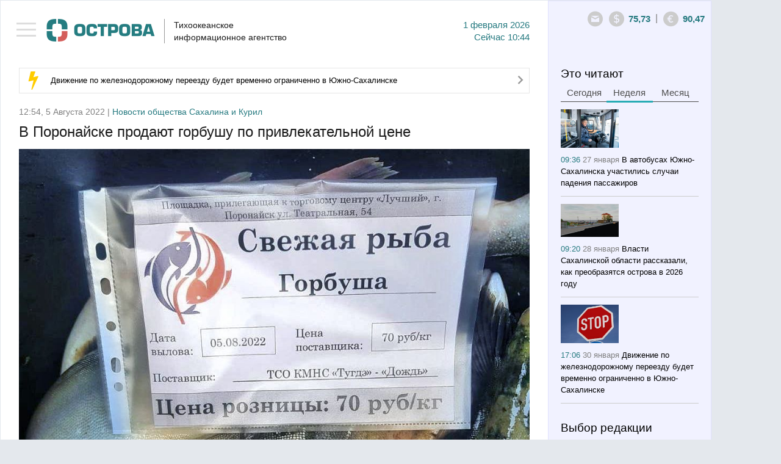

--- FILE ---
content_type: text/html; charset=utf-8
request_url: https://tia-ostrova.ru/news/obschestvo/180923/
body_size: 10512
content:

<!DOCTYPE html>

<html lang="en">



<head>



	<meta charset="utf-8" />



	<title itemprop="name">В Поронайске продают горбушу по привлекательной цене - ТИА «Острова»</title>

	<meta itemprop="description" content="В Поронайске «Дождь» продает рыбу по привлекательным ценам, об этом ТИА «Острова» узнали из телеграмм-канала «Звезда Поронайска»" name="description" />

	<meta content="" name="keywords" />

	<meta property="og:image" content="https://tia-ostrova.ru/images/news/44d01958a36a.jpg" />


		<meta property="og:title" content="В Поронайске продают горбушу по привлекательной цене - ТИА «Острова»" />


		<meta property="og:description" content="В Поронайске «Дождь» продает рыбу по привлекательным ценам, об этом ТИА «Острова» узнали из телеграмм-канала «Звезда Поронайска»"/>


		<meta property="og:type" content="website"/>


		<meta property="og:url" content="https://tia-ostrova.ru/news/obschestvo/180923/"/>


		<meta property="og:site_name" content="tia-ostrova.ru"/>


		<meta property="og:see_also" content="https://tia-ostrova.ru/news/obschestvo/180923/"/>


		<meta name="twitter:card" content="summary"/>


		<meta name="twitter:site" content="tia-ostrova.ru"/>


		<meta name="twitter:title" content="В Поронайске продают горбушу по привлекательной цене - ТИА «Острова»">


		<meta name="twitter:description" content="В Поронайске «Дождь» продает рыбу по привлекательным ценам, об этом ТИА «Острова» узнали из телеграмм-канала «Звезда Поронайска»"/>


		<meta name="twitter:creator" content="tia-ostrova.ru"/>


		<meta name="twitter:image:src" content="https://tia-ostrova.ru/images/news/44d01958a36a.jpg"/>


		<meta name="twitter:domain" content="tia-ostrova.ru"/>
	<link rel="shortcut icon" href="/img/favicon/favicon.ico" type="image/x-icon" />

	<link rel="icon" href="/img/favicon/favicon.ico" type="image/x-icon">

	<link rel="apple-touch-icon" sizes="57x57" href="/img/favicon/apple-icon-57x57.png">

	<link rel="apple-touch-icon" sizes="60x60" href="/img/favicon/apple-icon-60x60.png">

	<link rel="apple-touch-icon" sizes="72x72" href="/img/favicon/apple-icon-72x72.png">

	<link rel="apple-touch-icon" sizes="76x76" href="/img/favicon/apple-icon-76x76.png">

	<link rel="apple-touch-icon" sizes="114x114" href="/img/favicon/apple-icon-114x114.png">

	<link rel="apple-touch-icon" sizes="120x120" href="/img/favicon/apple-icon-120x120.png">

	<link rel="apple-touch-icon" sizes="144x144" href="/img/favicon/apple-icon-144x144.png">

	<link rel="apple-touch-icon" sizes="152x152" href="/img/favicon/apple-icon-152x152.png">

	<link rel="apple-touch-icon" sizes="180x180" href="/img/favicon/apple-icon-180x180.png">

	<link rel="icon" type="image/png" sizes="192x192"  href="/img/favicon/android-icon-192x192.png">

	<link rel="icon" type="image/png" sizes="32x32" href="/img/favicon/favicon-32x32.png">

	<link rel="icon" type="image/png" sizes="96x96" href="/img/favicon/favicon-96x96.png">

	<link rel="icon" type="image/png" sizes="16x16" href="/img/favicon/favicon-16x16.png">

	<link rel="manifest" href="/img/favicon/manifest.json">
	<link rel="alternate" type="application/rss+xml" title="Новости Сахалина и Курил в RSS" href="/rss.php" />
	<meta name="msapplication-TileColor" content="#ffffff">
	<meta name="msapplication-TileImage" content="/img/favicon/ms-icon-144x144.png">
	<meta name="theme-color" content="#ffffff">
	<meta http-equiv="X-UA-Compatible" content="IE=edge" />
	<meta name="viewport" content="width=device-width, initial-scale=1, maximum-scale=1" />
	<link rel="stylesheet" href="/libs/bootstrap/css/bootstrap.min.css" />
	<link rel="stylesheet" href="/libs/font-awesome/css/font-awesome.min.css" />
	<link type="text/css" rel="stylesheet" href="/libs/light-slider/css/lightslider.css" />
	<link rel="stylesheet"  href="/libs/light-gallery/css/lightgallery.css"/>

	<link rel="stylesheet" href="/libs/pagination/simplePagination.css">

	<link rel="stylesheet" href="/css/main.css" />

	<link rel="stylesheet" href="/css/media.css" />

	<script src='https://www.google.com/recaptcha/api.js'></script>
<script charset="UTF-8" src="//web.webpushs.com/js/push/8616e3a921be25c4a011f85b956ebfce_1.js" async></script>
<!-- script data-ad-client="ca-pub-0836765022082730" async src="https://pagead2.googlesyndication.com/pagead/js/adsbygoogle.js"></script -->
</head>

<body>


<nav id="menu" class="slideout-menu">

	<header>

		<ul class="menu">

			<li data-id="0" ><a href="/">Главная</a></li>

			
				<li data-id="4" ><a href="/news/politika/">Политика</a></li>

			
				<li data-id="5" ><a href="/news/zakon/">Закон</a></li>

			
				<li data-id="6" ><a href="/news/ekonomika/">Экономика</a></li>

			
				<li data-id="7" ><a href="/news/proisshestviya/">Происшествия</a></li>

			
				<li data-id="8" class="active"><a href="/news/obschestvo/">Общество</a></li>

			
				<li data-id="14" ><a href="/news/kul-tura/">Культура</a></li>

			
				<li data-id="15" ><a href="/news/sport/">Спорт</a></li>

			
				<li data-id="16" ><a href="/news/interv-yu/">Интервью</a></li>

			
				<li data-id="20" ><a href="/news/articles/">Статьи</a></li>

			
			<li class="delimiter"></li>

			
				<li class="other "><a href="/vybor-redakcii/">Выбор редакции</a></li>

			
				<li class="other "><a href="/photoreportagi/">Фоторепортажи</a></li>

			
				<li class="other "><a href="/myislandsmyfuture/">Мои острова - моё будущее</a></li>

			
				<li class="other "><a href="/analitika/">Аналитика</a></li>

			
									<li class="other "><a href="/interview/">Опросы</a></li>


			<li class="delimiter"></li>

			
			<li class="other "><a href="/arhive/">Архив</a></li>

		</ul>

		
		<form id="searchForm" method="post" action="/poisk/">

			<div class="form-group">

				<input type="text" name="search" class="form-control search" placeholder="Поиск">

				<button type="submit" class="btn btn-search"><i class="icon-14"></i></button>

			</div>

		</form>

	</header>

</nav>



<main id="panel" class="panel slideout-panel ">

    <header class="panel-header">

		<button class="btn-hamburger js-slideout-toggle"><span></span></button>

		<div class="container">

			<div class="row">
				<div class="left">
<!-- center>
<a href="http://ski-gv.ru/"><img src="/images/banner/gv.jpg"></a><br><br>
<a href="http://tourism.sakhalin.gov.ru/"><img src="/images/banner/kurily2018-2.gif"></center></a><br -->



					<a class="logo" href="/"><img src="/img/logo.png" alt="Тихоокеанское 
информационное агентство"/></a>

					<div class="name">Тихоокеанское <br/>информационное агентство</div>

					<div class="date">1  Февраля 2026<br/><span class='today'>Сейчас</span> 10:44</div>

					<div class="clearfix"></div>

				</div>

				<div class="right">

					<div>

						<div class="icons-shares">

							<ul class="row soc">

								<li><a target="_blank" rel="nofollow" href="#"><i class="icon-6"></i></a></li>

								<li><a target="_blank" rel="nofollow" href="#"><i class="icon-7"></i></a></li>

								<li><a target="_blank" rel="nofollow" href="#"><i class="icon-8"></i></a></li>

								<li><a target="_blank" rel="nofollow" href="#"><i class="icon-9"></i></a></li>

								<li><a target="_blank" rel="nofollow" href="#"><i class="icon-10"></i></a></li>

								<li><a target="_blank" rel="nofollow" href="#"><i class="icon-11"></i></a></li>

								<li><a target="_blank" rel="nofollow" href="#"><i class="icon-12"></i></a></li>

								<li><a target="_blank" rel="nofollow" href="#"><i class="icon-13"></i></a></li>

							</ul>

						</div>

						<a style=" display: none; " class="ico ico-shares" href="#"><i class="icon-1"></i></a><a class="ico" rel="nofollow" href="mailto:redactor@tia-ostrova.ru"><i class="icon-2"></i></a>

						<!-- div class="dropdown">

							<a class="dropdown-toggle" data-toggle="dropdown" href="#">RU <span class="caret"></span></a>

							<ul class="dropdown-menu" role="menu" aria-labelledby="dLabel">

								<li class="active"><a tabindex="-1" href="/news/obschestvo/180923/">RU</a></li>

								<li ><a tabindex="-1" href="/news/obschestvo/180923/?lang=_eng">EN</a></li>

								<li ><a tabindex="-1" href="/news/obschestvo/180923/?lang=_kor">KR</a></li>

							</ul>

						</div -->

					<!-- /div>

					<div --><span class="ico"><i class="icon-3"></i></span><span class="text" id="val-usd">75,73</span><span class="del">|</span><span class="ico"><i class="icon-4"></i></span><span class="text" id="val-eur">90,47</span><!-- span class="del">|</span><span class="ico"><i class="icon-5"></i></span><span class="text" id="val-oil">66,91</span --></div>

				</div>

			</div>

		</div>

    </header>
<article>
	<meta itemprop="identifier" content="180923">





<section class="box">


	<div class="container">


		<div class="row">


			<div class="left">


				<!--chached 01.02.2026 09:46:39--><div class="box-molniy"><i class="icon-15"></i><span><a href="/news/obschestvo/198624/">Движение по железнодорожному переезду будет временно ограниченно в Южно-Сахалинске</a></span><a href="/news/obschestvo/198624/"><i class="icon-20"></i></a></div>

                

				

					<!--chached 01.02.2026 10:44:40--><div class="date-prod"> 12:54, 5 Августа 2022 | <span>Новости общества Сахалина и Курил</span></div><header><h1 itemprop="headline" class="m_t_10">В Поронайске продают горбушу по привлекательной цене</h1></header> <!--<img src="/images/news/" alt="" style="max-width: 100%; margin-bottom: 20px">--> <img src="/images/news/44d01958a36a.jpg" alt="В Поронайске продают горбушу по привлекательной цене" style="max-width: 100%; margin-bottom: 20px"> <div itemscope itemtype="http://schema.org/NewsArticle"><div class="main-text"><p>Сообщение Тихоокеанского информационного агентства &laquo;Острова&raquo;.</p><p>В Поронайске &laquo;Дождь&raquo; продает рыбу по привлекательным ценам, об этом ТИА &laquo;Острова&raquo; узнали из телеграмм-канала &laquo;Звезда Поронайска&raquo;.</p><p>Горбушу можно приобрести по 70 руб. за 1 кг, кету &ndash; по 100.&nbsp;Поронайская община КМНС &laquo;Тугдэ&raquo; (&laquo;Дождь&raquo;) реализует лососевых на площадке перед ТЦ &laquo;Лучший&raquo;.</p></div></div><ul class="row tags"><li><a href="/news/tag/9065/">рыба,поронайск,торговля</a></li></ul><hr class="lg"/><div class="share-link"><div class="item">Рассказать</div><div class="item"><a rel="nofollow" href="javascript: void(0)" onclick="Share.twitter('http://tia-ostrova.ru/news/obschestvo/180923/','')"><i class="icon-6"></i></a></div><div class="item"><a rel="nofollow" href="javascript: void(0)" onclick="Share.vkontakte('http://tia-ostrova.ru/news/obschestvo/180923/','','http://tia-ostrova.ru/images/news/44d01958a36a.jpg','')"><i class="icon-7"></i></a></div><!-- div class="item"><a rel="nofollow" href="javascript: void(0)" onclick="Share.facebook('http://tia-ostrova.ru/news/obschestvo/180923/','','http://tia-ostrova.ru/images/news/44d01958a36a.jpg','')"><i class="icon-8"></i></a></div --><div class="item"><a rel="nofollow" href="javascript: void(0)" onclick="Share.ok('http://tia-ostrova.ru/news/obschestvo/180923/','','http://tia-ostrova.ru/images/news/44d01958a36a.jpg','')"><i class="icon-12"></i></a></div><!-- div class="item"><button type="button" class="btn btn-mail" data-toggle="modal" data-target="#myModalMail"><i class="icon-22"></i> Подписаться</button></div --><div class="item"><a style="color:black;" href="https://t.me/tiaostrova">ПОДПИСАТЬСЯ В TELEGRAM</a></div></div>
					
					<div class="clearfix"></div>

					
					<p class="comment-p">Комментарии - 0</p>

					<div class="new-reply">

						<form class="form replyForm">

							<input type="hidden" name="parentId" class="parentId" value="0">

							<input type="hidden" name="type_data" value="0">

							<input type="hidden" name="id_data" value="180923">

							<input type="hidden" name="id_user" value="0">

							<input type="hidden" name="reply" value="Ваш отзыв успешно добавлен.">

							<div class="row">

								<div class="form-group check-group">

									<input type="checkbox" id="anonime" name="anonime" value="1" class="checkbox" onChange="if ($(this).prop('checked')) {$('.name-anonime-0').show();} else {$('.name-anonime-0').hide();}"><label for="anonime">Анонимно</label>

								</div>

								
								<div class="form-group check-group">

									<a href="#myModalLogin" data-toggle="modal" rel="nofollow" onClick="$('#lostpass').hide();$('#avtorization').show();$('#registration').hide();">Авторизоваться</a>

								</div>

								
							</div>

							<div class="clearfix"></div>

							<div class="row">

								<div class="col-md-6">

									<div class="form-group name-anonime-0" style="display: none;">

										<input type="text" class="form-control" name="name" placeholder="Имя" autocomplete="off"/>

									</div>

								</div>

							</div>

							<div class="row">

								<div class="col-md-7">

									<div class="form-group">

										<textarea style="height:77px" class="form-control" name="text" placeholder="Ваш комментарий" autocomplete="off" required=""></textarea>

									</div>

								</div>

								<div class="col-md-5">

									<div class="form-group">

										<div class="g-recaptcha" data-sitekey="6LfW_DUUAAAAAGKVQ8E2jOknzvZphfRUGOutcYZ0"></div>

									</div>

								</div>

							</div>

							<div class="form-group">

								<button type="submit" class="btn btn-main gray">Добавить</button> <span id="reply-reply" style="display:none;">Ваш отзыв успешно добавлен</span>

							</div>

						</form>

					</div>

					
					<form id="formReplyFilter" class="form">

						<input type="hidden" name="page" value="1">

	
					<input type="hidden" name="lang" value="_rus">

						<input type="hidden" name="type_data" value="0">

						<input type="hidden" name="id_data" value="180923">

						<input type="hidden" name="limit" value="9999">

						<input type="hidden" name="btn_name" value="Добавить">

	
					<input type="hidden" name="anonime_name" value="Имя">

						<input type="hidden" name="a_name" value="ответить">

						<input type="hidden" name="text_1" value="Анонимно">

					</form>

					<div id="load-data-reply"></div>

					<div class="clearfix"></div>

					
				
				<h3 class='lc'>Еще материалы в рубрике: <p>Новости общества Сахалина и Курил</p>					
				</h3>
				<hr class="sm">

				<form id="formFilter">

					<input type="hidden" name="page" id="page" value="0">

					<input type="hidden" name="lang" value="_rus">

					<input type="hidden" name="id_tags" value="">

					

					<input type="hidden" name="cur_lang_url" value="">

					<input type="hidden" name="url" id="url" value="/core/load_news.php">

					<input type="hidden" name="limit" value="10">

					<input type="hidden" name="status_r" value="">

					

					
						<input type="hidden" name="id_category" value="8">

					
				</form>

				<div>

					<ul class="news-main" id="load-data"></ul>

				</div>

				<div id="load-img" class="text-center"><img src="/img/loading.gif" width="60" alt=""/></div>

				<div id="download" class="download"><a href="javascript: load_Data();"><i class="fa fa-spinner"></i> Загрузить еще</a></div>

				<div class="clearfix"></div>

			</div>

			<!--chached 01.02.2026 09:46:39--><div class="right"><div id="block-fixed"><div class="row"><div class="col-6"><h3 class="m_b_6">Это читают</h3><ul class="nav nav-tabs"><li><a href="#tab-today" data-toggle="tab">Сегодня</a></li><li class="active"><a href="#tab-week" data-toggle="tab">Неделя</a></li><li><a href="#tab-month" data-toggle="tab">Месяц</a></li></ul><div class="tab-content"><div class="tab-pane fade" id="tab-today"><ul class="news-sm"></ul></div><div class="tab-pane fade in active" id="tab-week"><ul class="news-sm"><li><img src="/images/news/sa706f5a1a323.jpg" alt="В автобусах Южно-Сахалинска участились случаи падения пассажиров" title="В автобусах Южно-Сахалинска участились случаи падения пассажиров"/><br/><span class="date">09:36 <span>27 Января</span></span> <a href="/news/proisshestviya/198538/">В автобусах Южно-Сахалинска участились случаи падения пассажиров</a></li><li><img src="/images/news/sf101c65a529f.jpg" alt="Власти Сахалинской области рассказали, как преобразятся острова в 2026 году" title="Власти Сахалинской области рассказали, как преобразятся острова в 2026 году"/><br/><span class="date">09:20 <span>28 Января</span></span> <a href="/news/obschestvo/198559/">Власти Сахалинской области рассказали, как преобразятся острова в 2026 году</a></li><li><img src="/images/news/s1de984518ef7.jpg" alt="Движение по железнодорожному переезду будет временно ограниченно в Южно-Сахалинске" title="Движение по железнодорожному переезду будет временно ограниченно в Южно-Сахалинске"/><br/><span class="date">17:06 <span>30 Января</span></span> <a href="/news/obschestvo/198624/">Движение по железнодорожному переезду будет временно ограниченно в Южно-Сахалинске</a></li><li><img src="/images/news/sa4f64f089f4a.jpg" alt="426 нарушений ПДД пресекли на Сахалине автоинспекторы за выходные дни" title="426 нарушений ПДД пресекли на Сахалине автоинспекторы за выходные дни"/><br/><span class="date">09:28 <span>26 Января</span></span> <a href="/news/proisshestviya/198512/">426 нарушений ПДД пресекли на Сахалине автоинспекторы за выходные дни</a></li></ul></div><div class="tab-pane fade" id="tab-month"><ul class="news-sm"><li><img src="/images/news/sa52c70cb1ecb.JPG" alt="Сахалинскую Декаду спорта и здоровья завершили "Рождественской лыжней"" title="Сахалинскую Декаду спорта и здоровья завершили "Рождественской лыжней""/><br/><span class="date">18:33 <span>8 Января</span></span> <a href="/news/sport/198296/">Сахалинскую Декаду спорта и здоровья завершили "Рождественской лыжней"</a></li><li><img src="/images/news/s5d8140d43d41.jpg" alt="Сахалинца пытались убить во сне, но он оказал сопротивление и выжил" title="Сахалинца пытались убить во сне, но он оказал сопротивление и выжил"/><br/><span class="date">18:37 <span>8 Января</span></span> <a href="/news/proisshestviya/198297/">Сахалинца пытались убить во сне, но он оказал сопротивление и выжил</a></li><li><img src="/images/news/s20b9008f7623.jpg" alt="Военнослужащие на Сахалине проходят обязательному курсу боевой подготовки" title="Военнослужащие на Сахалине проходят обязательному курсу боевой подготовки"/><br/><span class="date">12:31 <span>23 Января</span></span> <a href="/news/obschestvo/198495/">Военнослужащие на Сахалине проходят обязательному курсу боевой подготовки</a></li><li><img src="/images/news/s6e4c07e75c03.jpg" alt="Собственники квартир в Южно-Сахалинске вводят доплату за уборку парковок" title="Собственники квартир в Южно-Сахалинске вводят доплату за уборку парковок"/><br/><span class="date">10:36 <span>21 Января</span></span> <a href="/news/obschestvo/198448/">Собственники квартир в Южно-Сахалинске вводят доплату за уборку парковок</a></li></ul></div></div></div><div class="col-6"><h3>Выбор редакции</h3><hr class="sm"/><ul class="news-sm"><li><span class="date">12:28 <span>30 Января</span></span> <a href="/news/sport/198609/">Хабаровская и якутская лыжницы победили в спринте на Сахалине</a></li><li><span class="date">11:04 <span>29 Января</span></span> <a href="/news/obschestvo/198585/">Педагог из Ростовской области смогла реализовать себя на Сахалине благодаря программе "Земский учитель"</a></li><li><span class="date">10:28 <span>28 Января</span></span> <a href="/news/kul-tura/198562/">Сахалинская библиотека объявила сбор книг в рамках всероссийской акции</a></li><li><span class="date">09:36 <span>27 Января</span></span> <a href="/news/proisshestviya/198538/">В автобусах Южно-Сахалинска участились случаи падения пассажиров</a></li></ul></div><div class="clearfix"></div><!-- временно закомментированные фоторепортажи <div class="col-12"><h3 class="m_b_10">Фоторепортажи</h3><hr class="sm"/><ul class="row foto-sm"></ul></div>конец --><div class="col-12"><h3 class="m_b_10">Мои острова - моё будущее</h3><hr class="sm"/><ul class="news-sm"><li><img src="/images/useful/s22b369b2ae16.jpg" alt="Студентка Алина Нурланова: На Сахалине есть все, чтобы строить здесь свое будущее" title="Студентка Алина Нурланова: На Сахалине есть все, чтобы строить здесь свое будущее"/><br/><span class="date">09:25 <span>29 Ноября</span></span> <a href="/myislandsmyfuture/24/">Студентка Алина Нурланова: На Сахалине есть все, чтобы строить здесь свое будущее</a></li><li><img src="/images/useful/se11e3e81ee3b.jpg" alt="Скалолаз Александр Назин: На вершине чувствуешь себя свободным" title="Скалолаз Александр Назин: На вершине чувствуешь себя свободным"/><br/><span class="date">21:00 <span>25 Ноября</span></span> <a href="/myislandsmyfuture/23/">Скалолаз Александр Назин: На вершине чувствуешь себя свободным</a></li><li><img src="/images/useful/sf8ce054e6b70.jpg" alt="Художница Марина Пузик: Хочу сделать Сахалин красивее" title="Художница Марина Пузик: Хочу сделать Сахалин красивее"/><br/><span class="date">11:10 <span>15 Ноября</span></span> <a href="/myislandsmyfuture/22/">Художница Марина Пузик: Хочу сделать Сахалин красивее</a></li><li><img src="/images/useful/s1e70d9a9eff3.jpg" alt="Сооснователь фотомастерской Александр Гайворон: Никто не покажет Сахалин лучше сахалинца" title="Сооснователь фотомастерской Александр Гайворон: Никто не покажет Сахалин лучше сахалинца"/><br/><span class="date">21:29 <span>8 Ноября</span></span> <a href="/myislandsmyfuture/21/">Сооснователь фотомастерской Александр Гайворон: Никто не покажет Сахалин лучше сахалинца</a></li></ul><!-- a href="http://sakhalin.rosautoprokat.ru"><img class="banner" src="/images/reklama/c7eab71c8637.jpg" alt="Реклама 1" title="Реклама 1"/></a --></div><div class="col-6"><a href="http://www.tia-ostrova.ru/"><img class="banner" src="/images/reklama/73f454e3aae6.jpg" alt="Реклама 2" title="Реклама 2"/></a><h3 class="m_b_10">Аналитика</h3><hr class="sm"/><ul class="news-sm"><li><img src="/images/analitic/s3be11f9a3cc6.jpg" alt="Товарищ Си – о человеческом капитале" title="Товарищ Си – о человеческом капитале"/><br/><span class="date">18:12 <span>21 Ноября</span></span> <a href="/analitika/47/">Товарищ Си – о человеческом капитале</a></li><li><img src="/images/analitic/s9e3a9eff7b1d.jpg" alt="Безопасно ли подключаться к открытой сети Wi-Fi?" title="Безопасно ли подключаться к открытой сети Wi-Fi?"/><br/><span class="date">09:37 <span>12 Июля</span></span> <a href="/analitika/46/">Безопасно ли подключаться к открытой сети Wi-Fi?</a></li><li><img src="/images/analitic/sf4b6f983a4fa.jpg" alt="Мэрия Южно-Сахалинска заявила, что при развитии застроенных территорий прежде всего учитываются интересы людей " title="Мэрия Южно-Сахалинска заявила, что при развитии застроенных территорий прежде всего учитываются интересы людей "/><br/><span class="date">12:05 <span>14 Мая</span></span> <a href="/analitika/45/">Мэрия Южно-Сахалинска заявила, что при развитии застроенных территорий прежде всего учитываются интересы людей </a></li><li><img src="/images/analitic/s2aa64d8c6fd9.jpg" alt="На Сахалине пройдет климатическая неделя" title="На Сахалине пройдет климатическая неделя"/><br/><span class="date">11:59 <span>13 Мая</span></span> <a href="/analitika/44/">На Сахалине пройдет климатическая неделя</a></li></ul></div><div class="clearfix"></div><div class="col-12"><h3 class="m_b_10">Опрос</h3><hr class="sm"/><p class="quest">Какой губернатор Сахалинской области, по-вашему, лучше всего управлял ей?</p><form id="questForm" method="POST" action="/interview/38/"><div class="form-group m_b_6"><input type="radio" id="quest_1" name="quest" value="126" class="radio"><label for="quest_1">Валентин Федоров</label></div><div class="form-group m_b_6"><input type="radio" id="quest_2" name="quest" value="127" class="radio"><label for="quest_2">Евгений Краснояров</label></div><div class="form-group m_b_6"><input type="radio" id="quest_3" name="quest" value="128" class="radio"><label for="quest_3">Игорь Фархутдинов</label></div><div class="form-group m_b_6"><input type="radio" id="quest_4" name="quest" value="129" class="radio"><label for="quest_4">Иван Малахов</label></div><div class="form-group m_b_6"><input type="radio" id="quest_5" name="quest" value="130" class="radio"><label for="quest_5">Александр Хорошавин</label></div><div class="form-group m_b_6"><input type="radio" id="quest_6" name="quest" value="131" class="radio"><label for="quest_6">Олег Кожемяко</label></div><div class="form-group m_b_6"><input type="radio" id="quest_7" name="quest" value="132" class="radio"><label for="quest_7">Валерий Лимаренко</label></div><div class="form-group m_t_20"><button class="btn btn-main" type="submit">Голосовать</button></div></form></div></div></div></div>
		</div>

	</div>

</section>

<script>

	Share = {

		vkontakte: function(purl, ptitle, pimg, text) {

			url  = 'http://vkontakte.ru/share.php?';

			url += 'url='          + encodeURIComponent(purl);

			url += '&title='       + encodeURIComponent(ptitle);

			url += '&description=' + encodeURIComponent(text);

			url += '&image='       + encodeURIComponent(pimg);

			url += '&noparse=true';

			Share.popup(url);

		},

		facebook: function(purl, ptitle, pimg, text) {

			url  = 'http://www.facebook.com/sharer.php?s=100';

			url += '&p[title]='     + encodeURIComponent(ptitle);

			url += '&p[summary]='   + encodeURIComponent(text);

			url += '&p[url]='       + encodeURIComponent(purl);

			url += '&p[images][0]=' + encodeURIComponent(pimg);

			Share.popup(url);

		},

		twitter: function(purl, ptitle) {

			url  = 'http://twitter.com/share?';

			url += 'text='      + encodeURIComponent(ptitle);

			url += '&url='      + encodeURIComponent(purl);

			url += '&counturl=' + encodeURIComponent(purl);

			Share.popup(url);

		},

		ok: function(purl, ptitle) {

			url  = 'http://www.ok.ru/dk?st.cmd=addShare&st.s=1';

			url += '&st.comments='      + encodeURIComponent(ptitle);

			url += '&st._surl='      + encodeURIComponent(purl);

			Share.popup(url);

		},

		popup: function(url) {

			window.open(url,'','toolbar=0,status=0,width=626,height=436');

		}

	};

</script>
</article>
	
	<footer class="panel-footer">
		<div class="container">
			<div class="p-left">
				<div class="item">
					<ul class="row">
											<li "><a href="/reklama/">Реклама</a></li>
											<li "><a href="/o-kompanii/">О компании</a></li>
											<li><a href="/arhive">АРХИВ НОВОСТЕЙ</a></li>
					</ul>
					<!-- <a class="add-yandex" target="_blank" rel="nofollow" href="http://www.yandex.ru/?add=165363&amp;from=promocode">Добавить в Яндекс</a> -->
					<ul hidden class="row soc">
						<li><a target="_blank" rel="nofollow" href="#"><i class="icon-6"></i></a></li>
						<li><a target="_blank" rel="nofollow" href="#"><i class="icon-7"></i></a></li>
						<li><a target="_blank" rel="nofollow" href="#"><i class="icon-8"></i></a></li>
						<li><a target="_blank" rel="nofollow" href="#"><i class="icon-9"></i></a></li>
						<li><a target="_blank" rel="nofollow" href="#"><i class="icon-10"></i></a></li>
						<li><a target="_blank" rel="nofollow" href="#"><i class="icon-11"></i></a></li>
						<li><a target="_blank" rel="nofollow" href="#"><i class="icon-12"></i></a></li>
						<li><a target="_blank" rel="nofollow" href="#"><i class="icon-13"></i></a></li>
					</ul>
					<div class="clearfix"></div>
				</div>
				<div class="item"><p>&copy; 2001 - 2025 ТИА &laquo;ОСТРОВА&raquo;. Редакция: <a href="mailto:redaktor@tia-ostrova.ru">redaktor@tia-ostrova.ru</a>. <strong><span style="font-size: 8pt;">18+</span></strong></p>
<p>На сайте распространяется продукция Тихоокеанского информационного агентства "Острова".</p>
<p>Свидетельство ИА № 15-0239 от 10.08.2001 г. || <a href="/news.php">Полный архив новостей Сахалинской области с 2001 года</a></p>
<p>При полном или частичном использовании материалов гиперссылка на ТИА "Острова" обязательна.</p>
<p>Реклама, информационное сотрудничество: <strong>(4242) 44-28-14.</strong></p></div>
			</div>
			<div class="p-right">

<!-- Yandex.Metrika informer -->
<a href="https://metrika.yandex.ru/stat/?id=25636595&amp;from=informer"
target="_blank" rel="nofollow"><img src="https://informer.yandex.ru/informer/25636595/3_1_FFFFFFFF_EFEFEFFF_0_pageviews"
style="width:88px; height:31px; border:0;" alt="Яндекс.Метрика" title="Яндекс.Метрика: данные за сегодня (просмотры, визиты и уникальные посетители)" class="ym-advanced-informer" data-cid="25636595" data-lang="ru" /></a>
<!-- /Yandex.Metrika informer -->

<!-- Yandex.Metrika counter -->
<script type="text/javascript" >
   (function(m,e,t,r,i,k,a){m[i]=m[i]||function(){(m[i].a=m[i].a||[]).push(arguments)};
   m[i].l=1*new Date();k=e.createElement(t),a=e.getElementsByTagName(t)[0],k.async=1,k.src=r,a.parentNode.insertBefore(k,a)})
   (window, document, "script", "https://mc.yandex.ru/metrika/tag.js", "ym");

   ym(25636595, "init", {
        clickmap:true,
        trackLinks:true,
        accurateTrackBounce:true,
        webvisor:true
   });
</script>
<noscript><div><img src="https://mc.yandex.ru/watch/25636595" style="position:absolute; left:-9999px;" alt="" /></div></noscript>
<!-- /Yandex.Metrika counter -->
				<!--LiveInternet counter--><script type="text/javascript"><!--
document.write("<a href='http://www.liveinternet.ru/click' "+
"target=_blank><img src='//counter.yadro.ru/hit?t14.13;r"+
escape(document.referrer)+((typeof(screen)=="undefined")?"":
";s"+screen.width+"*"+screen.height+"*"+(screen.colorDepth?
screen.colorDepth:screen.pixelDepth))+";u"+escape(document.URL)+
";"+Math.random()+
"' alt='' title='LiveInternet: показано число просмотров за 24"+
" часа, посетителей за 24 часа и за сегодня' "+
"border='0' width='0' height='0'><\/a>")
//--></script>

<!--/LiveInternet-->
				<br/>
				<div class="wbest">разработано <a href="http://wbest.ru?utm_source=site-client&utm_medium=banner&utm_campaign=wbest&utm_content=tia-ostrova" target="_blank" rel="nofollow"><div class="img"></div></a></div>
			</div>
			<div class="clearfix"></div>
		</div>
    </footer>
</main>
<div id="toTop"><i class="fa fa-angle-up"></i></div>



	
	<div class="modal fade" id="myModalMail" tabindex="-1" role="dialog" aria-labelledby="myModalLabel" aria-hidden="true">
	  <div class="modal-dialog">
		<div class="modal-content">
			<button type="button" class="close modal-close" data-dismiss="modal" aria-hidden="true">×</button>
			<div class="modal-header">
				<h3>Подписка на рассылку</h3> <span class="slesh">/</span>
				<button type="button" class="close" data-dismiss="modal" aria-hidden="true">Закрыть окно</button>
				<div class="clearfix"></div>
			</div>
			<div class="modal-body">
				<form id="mailForm" class="form">
					<input type="hidden" name="reply" value="Ваша подписка успешно оформлена.">
					<input type="hidden" name="theme" value="Подписка на новости.">					
					<div class="form-group">
						<input type="email" name="email" value="" autocomplete="on" placeholder="Email" class="form-control" required="required">
					</div>
					<!--<div class="form-group podpis-group">
						<input type="checkbox" id="podpis_1" name="podpis_1" value="Главные новости дня Ежедневно в" class="checkbox"><label for="podpis_1">Главные новости дня</label>
						<span>Ежедневно в</span><input type="text" name="podpis_1_time" value="" placeholder="09:00" class="form-control time-control mask-time">
					</div>
					<div class="form-group podpis-group">
						<input type="checkbox" id="podpis_2" name="podpis_2" value="Главные новости недели Еженедельно в пятницу" class="checkbox"><label for="podpis_2">Главные новости недели</label>
						<span>Еженедельно в пятницу</span>
					</div>-->
					<div class="accordion" id="accordion2">
					  <div class="accordion-group">
						<div class="accordion-heading">
						  <a class="accordion-toggle" data-toggle="collapse" data-parent="#accordion2" href="#collapseOne">Пользовательское соглашение <i class="fa fa-caret-up"></i></a>
						</div>
						<div id="collapseOne" class="accordion-body collapse in">
						  <div class="accordion-inner"><p>Пользователь согласен на получение информационных сообщений, связанных с сайтом и/или тематикой сайта, персонализированных сообщений и/или рекламы, которые могут направляться по адресу электронной почты, указанному пользователем при регистрации на сайте.</p>

<p>Пользователь вправе в любое время и по любой причине отказаться от получения информационных сообщений путем нажатия на ссылку, содержащуюся в каждом информационном сообщении.</p></div>
						</div>
					  </div>
					</div>
					<div class="form-group check-group">
						<input type="checkbox" checked="" id="check_0" name="check_0" value="1" class="checkbox"><label for="check_0">Я согласен (а)</label>
					</div>
					<br/>
					<div class="form-group">
						<button type="submit" class="btn btn-main">Подписаться</button>
					</div>
				</form>
			</div>
		</div>
	  </div>
	</div>
	
	<div class="modal fade" id="myModalLogin" tabindex="-1" role="dialog" aria-labelledby="myModalLabel" aria-hidden="true">
	  <div class="modal-dialog">
		<div class="modal-content" id="avtorization">
			<div class="modal-header">
				<h3>Авторизация</h3> <span class="slesh">/</span> <a href="javascript:void(0);" onClick="$('#lostpass').hide();$('#avtorization').hide();$('#registration').show();">Зарегистрироваться</a> <span class="slesh m_l_10">/</span>
				<button type="button" class="close" data-dismiss="modal" aria-hidden="true">Закрыть окно</button>
				<div class="clearfix"></div>
			</div>
			<div class="modal-body">
				<form id="loginForm" class="form">	
					<input type="hidden" name="lang" value="_rus">
					<div class="form-group">
						<input type="text" name="login" value="" autocomplete="on" placeholder="Логин" class="form-control" required="required">
					</div>
					<div class="form-group">
						<input type="password" name="pass" value="" autocomplete="on" placeholder="Пароль" class="form-control" required="required">
					</div>
					<div class="form-group m_w_280 text-right">
						<a href="javascript:void(0);" onClick="$('#lostpass').show();$('#avtorization').hide();$('#registration').hide();">Забыли пароль?</a>
					</div>
					<br/>
					<div class="form-group">
						<button type="submit" class="btn btn-main">Войти</button>
					</div>
				</form>
			</div>
		</div>
		<div class="modal-content" id="registration" style="display:none;">
			<div class="modal-header">
				<h3>Регистрация</h3> <span class="slesh">/</span> <a href="javascript:void(0);" onClick="$('#lostpass').hide();$('#avtorization').show();$('#registration').hide();">Авторизоваться</a> <span class="slesh m_l_10">/</span>
				<button type="button" class="close" data-dismiss="modal" aria-hidden="true">Закрыть окно</button>
				<div class="clearfix"></div>
			</div>
			<div class="modal-body">
				<form id="regForm" class="form">
					<input type="hidden" name="lang" value="_rus">
					<div class="row m_w_600">
						<div class="col-sm-6">
							<div class="form-group">
								<input type="text" name="login" value="" autocomplete="on" placeholder="Логин" class="form-control" required="required">
							</div>
						</div>
						<div class="col-sm-6">
							<div class="form-group">
								<input type="text" name="name" value="" autocomplete="on" placeholder="Имя" class="form-control" required="required">
							</div>
						</div>
						<div class="col-sm-6">
							<div class="form-group">
								<input type="email" name="email" value="" autocomplete="on" placeholder="Email" class="form-control" required="required">
							</div>
						</div>
						<div class="col-sm-6">
							<div class="form-group">
								<input type="tel" name="tel" value="" autocomplete="on" placeholder="Телефон" class="form-control mask-tel" required="required">
							</div>
						</div>
						<div class="col-sm-6">
							<div class="form-group">
								<input type="password" name="pass" value="" autocomplete="on" placeholder="Пароль" class="form-control" required="required">
							</div>
						</div>
						<div class="col-sm-6">
							<div class="form-group">
								<input type="password" name="pass_check" value="" autocomplete="off" placeholder="Повторите пароль" class="form-control" required="required">
							</div>
						</div>
					</div>
					<br/>
					<div class="form-group">
						<button type="submit" class="btn btn-main">Зарегистрироваться</button>
					</div>
				</form>
			</div>
		</div>
		<div class="modal-content" id="lostpass" style="display:none;">
			<div class="modal-header">
				<h3>Восстановление пароля</h3> <span class="slesh">/</span> <a href="javascript:void(0);" onClick="$('#lostpass').hide();$('#avtorization').show();$('#registration').hide();">Авторизоваться</a> <span class="slesh m_l_10">/</span>
				<button type="button" class="close" data-dismiss="modal" aria-hidden="true">Закрыть окно</button>
				<div class="clearfix"></div>
			</div>
			<div class="modal-body">
				<form id="lostPassForm" class="form">
					<input type="hidden" name="lang" value="_rus">
					<div class="form-group">
						<input type="email" name="email" value="" autocomplete="on" placeholder="Email" class="form-control" required="required">
					</div><br/>
					<div class="form-group">
						<button type="submit" class="btn btn-main">Восстановить</button>
					</div>
				</form>
			</div>
		</div>
	  </div>
	</div>
	<div class="modal fade" id="myModalOpen" tabindex="-1" role="dialog" aria-labelledby="myModalLabel" aria-hidden="true">
	  <div class="modal-dialog">
		<div class="modal-content">
			<div class="modal-header">
				<h3>Редактировать отзыв</h3>
				<span class="slesh">/</span>
				<button type="button" class="close" data-dismiss="modal" aria-hidden="true">Закрыть окно</button>
			</div>
			<div class="modal-body">

			</div>
		</div>
	  </div>
	</div>
	
	<div class="modal fade" id="myModal" tabindex="-1" role="dialog" aria-labelledby="myModalLabel" aria-hidden="true">
	  <div class="modal-dialog">
		<div class="modal-content">
			<div class="modal-header">
				<button type="button" class="close" data-dismiss="modal" aria-hidden="true">×</button>
				<h3></h3>
			</div>
			<div class="modal-body">

			</div>
		</div>
	  </div>
	</div>
	<!--[if lt IE 9]>
		<script src="/libs/html5shiv/es5-shim.min.js"></script>
		<script src="/libs/html5shiv/html5shiv.min.js"></script>
		<script src="/libs/html5shiv/html5shiv-printshiv.min.js"></script>
		<script src="/libs/respond/respond.min.js"></script>
	<![endif]-->
	<script charset="UTF-8" src="//cdn.sendpulse.com/js/push/4c689e5cd02f87b751ba7bf0db75d131_0.js" async></script -->
	<script src="/libs/jquery/jquery-1.11.2.min.js"></script>
	<script src="/libs/modernizr/modernizr.js"></script>
	<script src="/libs/bootstrap/js/bootstrap.min.js"></script>
	<script src="/libs/waypoints/waypoints.min.js"></script>
	<script src="/libs/plugins-scroll/plugins-scroll.js"></script>
	<script src="/libs/light-slider/js/lightslider.js"></script>
	<script src="/libs/light-gallery/js/lightgallery.js"></script>
	<script src="/libs/light-gallery/js/lg-fullscreen.js"></script>
	<script src="/libs/light-gallery/js/lg-thumbnail.js"></script>
	<script src="/libs/slideout/slideout.js"></script>
	<script src="/libs/mask/jquery.mask.js"></script>
	<script src="/libs/pagination/hl-all.js"></script>
	<script src="/libs/pagination/jquery.simplePagination.js"></script>
	<script src="/js/common.js"></script>
	<script>
					load_Data();
							load_Reply();
					</script>
</body>
</html>


--- FILE ---
content_type: text/html; charset=utf-8
request_url: https://www.google.com/recaptcha/api2/anchor?ar=1&k=6LfW_DUUAAAAAGKVQ8E2jOknzvZphfRUGOutcYZ0&co=aHR0cHM6Ly90aWEtb3N0cm92YS5ydTo0NDM.&hl=en&v=N67nZn4AqZkNcbeMu4prBgzg&size=normal&anchor-ms=20000&execute-ms=30000&cb=2f2u6koeux4p
body_size: 49507
content:
<!DOCTYPE HTML><html dir="ltr" lang="en"><head><meta http-equiv="Content-Type" content="text/html; charset=UTF-8">
<meta http-equiv="X-UA-Compatible" content="IE=edge">
<title>reCAPTCHA</title>
<style type="text/css">
/* cyrillic-ext */
@font-face {
  font-family: 'Roboto';
  font-style: normal;
  font-weight: 400;
  font-stretch: 100%;
  src: url(//fonts.gstatic.com/s/roboto/v48/KFO7CnqEu92Fr1ME7kSn66aGLdTylUAMa3GUBHMdazTgWw.woff2) format('woff2');
  unicode-range: U+0460-052F, U+1C80-1C8A, U+20B4, U+2DE0-2DFF, U+A640-A69F, U+FE2E-FE2F;
}
/* cyrillic */
@font-face {
  font-family: 'Roboto';
  font-style: normal;
  font-weight: 400;
  font-stretch: 100%;
  src: url(//fonts.gstatic.com/s/roboto/v48/KFO7CnqEu92Fr1ME7kSn66aGLdTylUAMa3iUBHMdazTgWw.woff2) format('woff2');
  unicode-range: U+0301, U+0400-045F, U+0490-0491, U+04B0-04B1, U+2116;
}
/* greek-ext */
@font-face {
  font-family: 'Roboto';
  font-style: normal;
  font-weight: 400;
  font-stretch: 100%;
  src: url(//fonts.gstatic.com/s/roboto/v48/KFO7CnqEu92Fr1ME7kSn66aGLdTylUAMa3CUBHMdazTgWw.woff2) format('woff2');
  unicode-range: U+1F00-1FFF;
}
/* greek */
@font-face {
  font-family: 'Roboto';
  font-style: normal;
  font-weight: 400;
  font-stretch: 100%;
  src: url(//fonts.gstatic.com/s/roboto/v48/KFO7CnqEu92Fr1ME7kSn66aGLdTylUAMa3-UBHMdazTgWw.woff2) format('woff2');
  unicode-range: U+0370-0377, U+037A-037F, U+0384-038A, U+038C, U+038E-03A1, U+03A3-03FF;
}
/* math */
@font-face {
  font-family: 'Roboto';
  font-style: normal;
  font-weight: 400;
  font-stretch: 100%;
  src: url(//fonts.gstatic.com/s/roboto/v48/KFO7CnqEu92Fr1ME7kSn66aGLdTylUAMawCUBHMdazTgWw.woff2) format('woff2');
  unicode-range: U+0302-0303, U+0305, U+0307-0308, U+0310, U+0312, U+0315, U+031A, U+0326-0327, U+032C, U+032F-0330, U+0332-0333, U+0338, U+033A, U+0346, U+034D, U+0391-03A1, U+03A3-03A9, U+03B1-03C9, U+03D1, U+03D5-03D6, U+03F0-03F1, U+03F4-03F5, U+2016-2017, U+2034-2038, U+203C, U+2040, U+2043, U+2047, U+2050, U+2057, U+205F, U+2070-2071, U+2074-208E, U+2090-209C, U+20D0-20DC, U+20E1, U+20E5-20EF, U+2100-2112, U+2114-2115, U+2117-2121, U+2123-214F, U+2190, U+2192, U+2194-21AE, U+21B0-21E5, U+21F1-21F2, U+21F4-2211, U+2213-2214, U+2216-22FF, U+2308-230B, U+2310, U+2319, U+231C-2321, U+2336-237A, U+237C, U+2395, U+239B-23B7, U+23D0, U+23DC-23E1, U+2474-2475, U+25AF, U+25B3, U+25B7, U+25BD, U+25C1, U+25CA, U+25CC, U+25FB, U+266D-266F, U+27C0-27FF, U+2900-2AFF, U+2B0E-2B11, U+2B30-2B4C, U+2BFE, U+3030, U+FF5B, U+FF5D, U+1D400-1D7FF, U+1EE00-1EEFF;
}
/* symbols */
@font-face {
  font-family: 'Roboto';
  font-style: normal;
  font-weight: 400;
  font-stretch: 100%;
  src: url(//fonts.gstatic.com/s/roboto/v48/KFO7CnqEu92Fr1ME7kSn66aGLdTylUAMaxKUBHMdazTgWw.woff2) format('woff2');
  unicode-range: U+0001-000C, U+000E-001F, U+007F-009F, U+20DD-20E0, U+20E2-20E4, U+2150-218F, U+2190, U+2192, U+2194-2199, U+21AF, U+21E6-21F0, U+21F3, U+2218-2219, U+2299, U+22C4-22C6, U+2300-243F, U+2440-244A, U+2460-24FF, U+25A0-27BF, U+2800-28FF, U+2921-2922, U+2981, U+29BF, U+29EB, U+2B00-2BFF, U+4DC0-4DFF, U+FFF9-FFFB, U+10140-1018E, U+10190-1019C, U+101A0, U+101D0-101FD, U+102E0-102FB, U+10E60-10E7E, U+1D2C0-1D2D3, U+1D2E0-1D37F, U+1F000-1F0FF, U+1F100-1F1AD, U+1F1E6-1F1FF, U+1F30D-1F30F, U+1F315, U+1F31C, U+1F31E, U+1F320-1F32C, U+1F336, U+1F378, U+1F37D, U+1F382, U+1F393-1F39F, U+1F3A7-1F3A8, U+1F3AC-1F3AF, U+1F3C2, U+1F3C4-1F3C6, U+1F3CA-1F3CE, U+1F3D4-1F3E0, U+1F3ED, U+1F3F1-1F3F3, U+1F3F5-1F3F7, U+1F408, U+1F415, U+1F41F, U+1F426, U+1F43F, U+1F441-1F442, U+1F444, U+1F446-1F449, U+1F44C-1F44E, U+1F453, U+1F46A, U+1F47D, U+1F4A3, U+1F4B0, U+1F4B3, U+1F4B9, U+1F4BB, U+1F4BF, U+1F4C8-1F4CB, U+1F4D6, U+1F4DA, U+1F4DF, U+1F4E3-1F4E6, U+1F4EA-1F4ED, U+1F4F7, U+1F4F9-1F4FB, U+1F4FD-1F4FE, U+1F503, U+1F507-1F50B, U+1F50D, U+1F512-1F513, U+1F53E-1F54A, U+1F54F-1F5FA, U+1F610, U+1F650-1F67F, U+1F687, U+1F68D, U+1F691, U+1F694, U+1F698, U+1F6AD, U+1F6B2, U+1F6B9-1F6BA, U+1F6BC, U+1F6C6-1F6CF, U+1F6D3-1F6D7, U+1F6E0-1F6EA, U+1F6F0-1F6F3, U+1F6F7-1F6FC, U+1F700-1F7FF, U+1F800-1F80B, U+1F810-1F847, U+1F850-1F859, U+1F860-1F887, U+1F890-1F8AD, U+1F8B0-1F8BB, U+1F8C0-1F8C1, U+1F900-1F90B, U+1F93B, U+1F946, U+1F984, U+1F996, U+1F9E9, U+1FA00-1FA6F, U+1FA70-1FA7C, U+1FA80-1FA89, U+1FA8F-1FAC6, U+1FACE-1FADC, U+1FADF-1FAE9, U+1FAF0-1FAF8, U+1FB00-1FBFF;
}
/* vietnamese */
@font-face {
  font-family: 'Roboto';
  font-style: normal;
  font-weight: 400;
  font-stretch: 100%;
  src: url(//fonts.gstatic.com/s/roboto/v48/KFO7CnqEu92Fr1ME7kSn66aGLdTylUAMa3OUBHMdazTgWw.woff2) format('woff2');
  unicode-range: U+0102-0103, U+0110-0111, U+0128-0129, U+0168-0169, U+01A0-01A1, U+01AF-01B0, U+0300-0301, U+0303-0304, U+0308-0309, U+0323, U+0329, U+1EA0-1EF9, U+20AB;
}
/* latin-ext */
@font-face {
  font-family: 'Roboto';
  font-style: normal;
  font-weight: 400;
  font-stretch: 100%;
  src: url(//fonts.gstatic.com/s/roboto/v48/KFO7CnqEu92Fr1ME7kSn66aGLdTylUAMa3KUBHMdazTgWw.woff2) format('woff2');
  unicode-range: U+0100-02BA, U+02BD-02C5, U+02C7-02CC, U+02CE-02D7, U+02DD-02FF, U+0304, U+0308, U+0329, U+1D00-1DBF, U+1E00-1E9F, U+1EF2-1EFF, U+2020, U+20A0-20AB, U+20AD-20C0, U+2113, U+2C60-2C7F, U+A720-A7FF;
}
/* latin */
@font-face {
  font-family: 'Roboto';
  font-style: normal;
  font-weight: 400;
  font-stretch: 100%;
  src: url(//fonts.gstatic.com/s/roboto/v48/KFO7CnqEu92Fr1ME7kSn66aGLdTylUAMa3yUBHMdazQ.woff2) format('woff2');
  unicode-range: U+0000-00FF, U+0131, U+0152-0153, U+02BB-02BC, U+02C6, U+02DA, U+02DC, U+0304, U+0308, U+0329, U+2000-206F, U+20AC, U+2122, U+2191, U+2193, U+2212, U+2215, U+FEFF, U+FFFD;
}
/* cyrillic-ext */
@font-face {
  font-family: 'Roboto';
  font-style: normal;
  font-weight: 500;
  font-stretch: 100%;
  src: url(//fonts.gstatic.com/s/roboto/v48/KFO7CnqEu92Fr1ME7kSn66aGLdTylUAMa3GUBHMdazTgWw.woff2) format('woff2');
  unicode-range: U+0460-052F, U+1C80-1C8A, U+20B4, U+2DE0-2DFF, U+A640-A69F, U+FE2E-FE2F;
}
/* cyrillic */
@font-face {
  font-family: 'Roboto';
  font-style: normal;
  font-weight: 500;
  font-stretch: 100%;
  src: url(//fonts.gstatic.com/s/roboto/v48/KFO7CnqEu92Fr1ME7kSn66aGLdTylUAMa3iUBHMdazTgWw.woff2) format('woff2');
  unicode-range: U+0301, U+0400-045F, U+0490-0491, U+04B0-04B1, U+2116;
}
/* greek-ext */
@font-face {
  font-family: 'Roboto';
  font-style: normal;
  font-weight: 500;
  font-stretch: 100%;
  src: url(//fonts.gstatic.com/s/roboto/v48/KFO7CnqEu92Fr1ME7kSn66aGLdTylUAMa3CUBHMdazTgWw.woff2) format('woff2');
  unicode-range: U+1F00-1FFF;
}
/* greek */
@font-face {
  font-family: 'Roboto';
  font-style: normal;
  font-weight: 500;
  font-stretch: 100%;
  src: url(//fonts.gstatic.com/s/roboto/v48/KFO7CnqEu92Fr1ME7kSn66aGLdTylUAMa3-UBHMdazTgWw.woff2) format('woff2');
  unicode-range: U+0370-0377, U+037A-037F, U+0384-038A, U+038C, U+038E-03A1, U+03A3-03FF;
}
/* math */
@font-face {
  font-family: 'Roboto';
  font-style: normal;
  font-weight: 500;
  font-stretch: 100%;
  src: url(//fonts.gstatic.com/s/roboto/v48/KFO7CnqEu92Fr1ME7kSn66aGLdTylUAMawCUBHMdazTgWw.woff2) format('woff2');
  unicode-range: U+0302-0303, U+0305, U+0307-0308, U+0310, U+0312, U+0315, U+031A, U+0326-0327, U+032C, U+032F-0330, U+0332-0333, U+0338, U+033A, U+0346, U+034D, U+0391-03A1, U+03A3-03A9, U+03B1-03C9, U+03D1, U+03D5-03D6, U+03F0-03F1, U+03F4-03F5, U+2016-2017, U+2034-2038, U+203C, U+2040, U+2043, U+2047, U+2050, U+2057, U+205F, U+2070-2071, U+2074-208E, U+2090-209C, U+20D0-20DC, U+20E1, U+20E5-20EF, U+2100-2112, U+2114-2115, U+2117-2121, U+2123-214F, U+2190, U+2192, U+2194-21AE, U+21B0-21E5, U+21F1-21F2, U+21F4-2211, U+2213-2214, U+2216-22FF, U+2308-230B, U+2310, U+2319, U+231C-2321, U+2336-237A, U+237C, U+2395, U+239B-23B7, U+23D0, U+23DC-23E1, U+2474-2475, U+25AF, U+25B3, U+25B7, U+25BD, U+25C1, U+25CA, U+25CC, U+25FB, U+266D-266F, U+27C0-27FF, U+2900-2AFF, U+2B0E-2B11, U+2B30-2B4C, U+2BFE, U+3030, U+FF5B, U+FF5D, U+1D400-1D7FF, U+1EE00-1EEFF;
}
/* symbols */
@font-face {
  font-family: 'Roboto';
  font-style: normal;
  font-weight: 500;
  font-stretch: 100%;
  src: url(//fonts.gstatic.com/s/roboto/v48/KFO7CnqEu92Fr1ME7kSn66aGLdTylUAMaxKUBHMdazTgWw.woff2) format('woff2');
  unicode-range: U+0001-000C, U+000E-001F, U+007F-009F, U+20DD-20E0, U+20E2-20E4, U+2150-218F, U+2190, U+2192, U+2194-2199, U+21AF, U+21E6-21F0, U+21F3, U+2218-2219, U+2299, U+22C4-22C6, U+2300-243F, U+2440-244A, U+2460-24FF, U+25A0-27BF, U+2800-28FF, U+2921-2922, U+2981, U+29BF, U+29EB, U+2B00-2BFF, U+4DC0-4DFF, U+FFF9-FFFB, U+10140-1018E, U+10190-1019C, U+101A0, U+101D0-101FD, U+102E0-102FB, U+10E60-10E7E, U+1D2C0-1D2D3, U+1D2E0-1D37F, U+1F000-1F0FF, U+1F100-1F1AD, U+1F1E6-1F1FF, U+1F30D-1F30F, U+1F315, U+1F31C, U+1F31E, U+1F320-1F32C, U+1F336, U+1F378, U+1F37D, U+1F382, U+1F393-1F39F, U+1F3A7-1F3A8, U+1F3AC-1F3AF, U+1F3C2, U+1F3C4-1F3C6, U+1F3CA-1F3CE, U+1F3D4-1F3E0, U+1F3ED, U+1F3F1-1F3F3, U+1F3F5-1F3F7, U+1F408, U+1F415, U+1F41F, U+1F426, U+1F43F, U+1F441-1F442, U+1F444, U+1F446-1F449, U+1F44C-1F44E, U+1F453, U+1F46A, U+1F47D, U+1F4A3, U+1F4B0, U+1F4B3, U+1F4B9, U+1F4BB, U+1F4BF, U+1F4C8-1F4CB, U+1F4D6, U+1F4DA, U+1F4DF, U+1F4E3-1F4E6, U+1F4EA-1F4ED, U+1F4F7, U+1F4F9-1F4FB, U+1F4FD-1F4FE, U+1F503, U+1F507-1F50B, U+1F50D, U+1F512-1F513, U+1F53E-1F54A, U+1F54F-1F5FA, U+1F610, U+1F650-1F67F, U+1F687, U+1F68D, U+1F691, U+1F694, U+1F698, U+1F6AD, U+1F6B2, U+1F6B9-1F6BA, U+1F6BC, U+1F6C6-1F6CF, U+1F6D3-1F6D7, U+1F6E0-1F6EA, U+1F6F0-1F6F3, U+1F6F7-1F6FC, U+1F700-1F7FF, U+1F800-1F80B, U+1F810-1F847, U+1F850-1F859, U+1F860-1F887, U+1F890-1F8AD, U+1F8B0-1F8BB, U+1F8C0-1F8C1, U+1F900-1F90B, U+1F93B, U+1F946, U+1F984, U+1F996, U+1F9E9, U+1FA00-1FA6F, U+1FA70-1FA7C, U+1FA80-1FA89, U+1FA8F-1FAC6, U+1FACE-1FADC, U+1FADF-1FAE9, U+1FAF0-1FAF8, U+1FB00-1FBFF;
}
/* vietnamese */
@font-face {
  font-family: 'Roboto';
  font-style: normal;
  font-weight: 500;
  font-stretch: 100%;
  src: url(//fonts.gstatic.com/s/roboto/v48/KFO7CnqEu92Fr1ME7kSn66aGLdTylUAMa3OUBHMdazTgWw.woff2) format('woff2');
  unicode-range: U+0102-0103, U+0110-0111, U+0128-0129, U+0168-0169, U+01A0-01A1, U+01AF-01B0, U+0300-0301, U+0303-0304, U+0308-0309, U+0323, U+0329, U+1EA0-1EF9, U+20AB;
}
/* latin-ext */
@font-face {
  font-family: 'Roboto';
  font-style: normal;
  font-weight: 500;
  font-stretch: 100%;
  src: url(//fonts.gstatic.com/s/roboto/v48/KFO7CnqEu92Fr1ME7kSn66aGLdTylUAMa3KUBHMdazTgWw.woff2) format('woff2');
  unicode-range: U+0100-02BA, U+02BD-02C5, U+02C7-02CC, U+02CE-02D7, U+02DD-02FF, U+0304, U+0308, U+0329, U+1D00-1DBF, U+1E00-1E9F, U+1EF2-1EFF, U+2020, U+20A0-20AB, U+20AD-20C0, U+2113, U+2C60-2C7F, U+A720-A7FF;
}
/* latin */
@font-face {
  font-family: 'Roboto';
  font-style: normal;
  font-weight: 500;
  font-stretch: 100%;
  src: url(//fonts.gstatic.com/s/roboto/v48/KFO7CnqEu92Fr1ME7kSn66aGLdTylUAMa3yUBHMdazQ.woff2) format('woff2');
  unicode-range: U+0000-00FF, U+0131, U+0152-0153, U+02BB-02BC, U+02C6, U+02DA, U+02DC, U+0304, U+0308, U+0329, U+2000-206F, U+20AC, U+2122, U+2191, U+2193, U+2212, U+2215, U+FEFF, U+FFFD;
}
/* cyrillic-ext */
@font-face {
  font-family: 'Roboto';
  font-style: normal;
  font-weight: 900;
  font-stretch: 100%;
  src: url(//fonts.gstatic.com/s/roboto/v48/KFO7CnqEu92Fr1ME7kSn66aGLdTylUAMa3GUBHMdazTgWw.woff2) format('woff2');
  unicode-range: U+0460-052F, U+1C80-1C8A, U+20B4, U+2DE0-2DFF, U+A640-A69F, U+FE2E-FE2F;
}
/* cyrillic */
@font-face {
  font-family: 'Roboto';
  font-style: normal;
  font-weight: 900;
  font-stretch: 100%;
  src: url(//fonts.gstatic.com/s/roboto/v48/KFO7CnqEu92Fr1ME7kSn66aGLdTylUAMa3iUBHMdazTgWw.woff2) format('woff2');
  unicode-range: U+0301, U+0400-045F, U+0490-0491, U+04B0-04B1, U+2116;
}
/* greek-ext */
@font-face {
  font-family: 'Roboto';
  font-style: normal;
  font-weight: 900;
  font-stretch: 100%;
  src: url(//fonts.gstatic.com/s/roboto/v48/KFO7CnqEu92Fr1ME7kSn66aGLdTylUAMa3CUBHMdazTgWw.woff2) format('woff2');
  unicode-range: U+1F00-1FFF;
}
/* greek */
@font-face {
  font-family: 'Roboto';
  font-style: normal;
  font-weight: 900;
  font-stretch: 100%;
  src: url(//fonts.gstatic.com/s/roboto/v48/KFO7CnqEu92Fr1ME7kSn66aGLdTylUAMa3-UBHMdazTgWw.woff2) format('woff2');
  unicode-range: U+0370-0377, U+037A-037F, U+0384-038A, U+038C, U+038E-03A1, U+03A3-03FF;
}
/* math */
@font-face {
  font-family: 'Roboto';
  font-style: normal;
  font-weight: 900;
  font-stretch: 100%;
  src: url(//fonts.gstatic.com/s/roboto/v48/KFO7CnqEu92Fr1ME7kSn66aGLdTylUAMawCUBHMdazTgWw.woff2) format('woff2');
  unicode-range: U+0302-0303, U+0305, U+0307-0308, U+0310, U+0312, U+0315, U+031A, U+0326-0327, U+032C, U+032F-0330, U+0332-0333, U+0338, U+033A, U+0346, U+034D, U+0391-03A1, U+03A3-03A9, U+03B1-03C9, U+03D1, U+03D5-03D6, U+03F0-03F1, U+03F4-03F5, U+2016-2017, U+2034-2038, U+203C, U+2040, U+2043, U+2047, U+2050, U+2057, U+205F, U+2070-2071, U+2074-208E, U+2090-209C, U+20D0-20DC, U+20E1, U+20E5-20EF, U+2100-2112, U+2114-2115, U+2117-2121, U+2123-214F, U+2190, U+2192, U+2194-21AE, U+21B0-21E5, U+21F1-21F2, U+21F4-2211, U+2213-2214, U+2216-22FF, U+2308-230B, U+2310, U+2319, U+231C-2321, U+2336-237A, U+237C, U+2395, U+239B-23B7, U+23D0, U+23DC-23E1, U+2474-2475, U+25AF, U+25B3, U+25B7, U+25BD, U+25C1, U+25CA, U+25CC, U+25FB, U+266D-266F, U+27C0-27FF, U+2900-2AFF, U+2B0E-2B11, U+2B30-2B4C, U+2BFE, U+3030, U+FF5B, U+FF5D, U+1D400-1D7FF, U+1EE00-1EEFF;
}
/* symbols */
@font-face {
  font-family: 'Roboto';
  font-style: normal;
  font-weight: 900;
  font-stretch: 100%;
  src: url(//fonts.gstatic.com/s/roboto/v48/KFO7CnqEu92Fr1ME7kSn66aGLdTylUAMaxKUBHMdazTgWw.woff2) format('woff2');
  unicode-range: U+0001-000C, U+000E-001F, U+007F-009F, U+20DD-20E0, U+20E2-20E4, U+2150-218F, U+2190, U+2192, U+2194-2199, U+21AF, U+21E6-21F0, U+21F3, U+2218-2219, U+2299, U+22C4-22C6, U+2300-243F, U+2440-244A, U+2460-24FF, U+25A0-27BF, U+2800-28FF, U+2921-2922, U+2981, U+29BF, U+29EB, U+2B00-2BFF, U+4DC0-4DFF, U+FFF9-FFFB, U+10140-1018E, U+10190-1019C, U+101A0, U+101D0-101FD, U+102E0-102FB, U+10E60-10E7E, U+1D2C0-1D2D3, U+1D2E0-1D37F, U+1F000-1F0FF, U+1F100-1F1AD, U+1F1E6-1F1FF, U+1F30D-1F30F, U+1F315, U+1F31C, U+1F31E, U+1F320-1F32C, U+1F336, U+1F378, U+1F37D, U+1F382, U+1F393-1F39F, U+1F3A7-1F3A8, U+1F3AC-1F3AF, U+1F3C2, U+1F3C4-1F3C6, U+1F3CA-1F3CE, U+1F3D4-1F3E0, U+1F3ED, U+1F3F1-1F3F3, U+1F3F5-1F3F7, U+1F408, U+1F415, U+1F41F, U+1F426, U+1F43F, U+1F441-1F442, U+1F444, U+1F446-1F449, U+1F44C-1F44E, U+1F453, U+1F46A, U+1F47D, U+1F4A3, U+1F4B0, U+1F4B3, U+1F4B9, U+1F4BB, U+1F4BF, U+1F4C8-1F4CB, U+1F4D6, U+1F4DA, U+1F4DF, U+1F4E3-1F4E6, U+1F4EA-1F4ED, U+1F4F7, U+1F4F9-1F4FB, U+1F4FD-1F4FE, U+1F503, U+1F507-1F50B, U+1F50D, U+1F512-1F513, U+1F53E-1F54A, U+1F54F-1F5FA, U+1F610, U+1F650-1F67F, U+1F687, U+1F68D, U+1F691, U+1F694, U+1F698, U+1F6AD, U+1F6B2, U+1F6B9-1F6BA, U+1F6BC, U+1F6C6-1F6CF, U+1F6D3-1F6D7, U+1F6E0-1F6EA, U+1F6F0-1F6F3, U+1F6F7-1F6FC, U+1F700-1F7FF, U+1F800-1F80B, U+1F810-1F847, U+1F850-1F859, U+1F860-1F887, U+1F890-1F8AD, U+1F8B0-1F8BB, U+1F8C0-1F8C1, U+1F900-1F90B, U+1F93B, U+1F946, U+1F984, U+1F996, U+1F9E9, U+1FA00-1FA6F, U+1FA70-1FA7C, U+1FA80-1FA89, U+1FA8F-1FAC6, U+1FACE-1FADC, U+1FADF-1FAE9, U+1FAF0-1FAF8, U+1FB00-1FBFF;
}
/* vietnamese */
@font-face {
  font-family: 'Roboto';
  font-style: normal;
  font-weight: 900;
  font-stretch: 100%;
  src: url(//fonts.gstatic.com/s/roboto/v48/KFO7CnqEu92Fr1ME7kSn66aGLdTylUAMa3OUBHMdazTgWw.woff2) format('woff2');
  unicode-range: U+0102-0103, U+0110-0111, U+0128-0129, U+0168-0169, U+01A0-01A1, U+01AF-01B0, U+0300-0301, U+0303-0304, U+0308-0309, U+0323, U+0329, U+1EA0-1EF9, U+20AB;
}
/* latin-ext */
@font-face {
  font-family: 'Roboto';
  font-style: normal;
  font-weight: 900;
  font-stretch: 100%;
  src: url(//fonts.gstatic.com/s/roboto/v48/KFO7CnqEu92Fr1ME7kSn66aGLdTylUAMa3KUBHMdazTgWw.woff2) format('woff2');
  unicode-range: U+0100-02BA, U+02BD-02C5, U+02C7-02CC, U+02CE-02D7, U+02DD-02FF, U+0304, U+0308, U+0329, U+1D00-1DBF, U+1E00-1E9F, U+1EF2-1EFF, U+2020, U+20A0-20AB, U+20AD-20C0, U+2113, U+2C60-2C7F, U+A720-A7FF;
}
/* latin */
@font-face {
  font-family: 'Roboto';
  font-style: normal;
  font-weight: 900;
  font-stretch: 100%;
  src: url(//fonts.gstatic.com/s/roboto/v48/KFO7CnqEu92Fr1ME7kSn66aGLdTylUAMa3yUBHMdazQ.woff2) format('woff2');
  unicode-range: U+0000-00FF, U+0131, U+0152-0153, U+02BB-02BC, U+02C6, U+02DA, U+02DC, U+0304, U+0308, U+0329, U+2000-206F, U+20AC, U+2122, U+2191, U+2193, U+2212, U+2215, U+FEFF, U+FFFD;
}

</style>
<link rel="stylesheet" type="text/css" href="https://www.gstatic.com/recaptcha/releases/N67nZn4AqZkNcbeMu4prBgzg/styles__ltr.css">
<script nonce="gy1Lm7vWqG2uUv5T4lAnyA" type="text/javascript">window['__recaptcha_api'] = 'https://www.google.com/recaptcha/api2/';</script>
<script type="text/javascript" src="https://www.gstatic.com/recaptcha/releases/N67nZn4AqZkNcbeMu4prBgzg/recaptcha__en.js" nonce="gy1Lm7vWqG2uUv5T4lAnyA">
      
    </script></head>
<body><div id="rc-anchor-alert" class="rc-anchor-alert"></div>
<input type="hidden" id="recaptcha-token" value="[base64]">
<script type="text/javascript" nonce="gy1Lm7vWqG2uUv5T4lAnyA">
      recaptcha.anchor.Main.init("[\x22ainput\x22,[\x22bgdata\x22,\x22\x22,\[base64]/[base64]/[base64]/[base64]/[base64]/[base64]/KGcoTywyNTMsTy5PKSxVRyhPLEMpKTpnKE8sMjUzLEMpLE8pKSxsKSksTykpfSxieT1mdW5jdGlvbihDLE8sdSxsKXtmb3IobD0odT1SKEMpLDApO08+MDtPLS0pbD1sPDw4fFooQyk7ZyhDLHUsbCl9LFVHPWZ1bmN0aW9uKEMsTyl7Qy5pLmxlbmd0aD4xMDQ/[base64]/[base64]/[base64]/[base64]/[base64]/[base64]/[base64]\\u003d\x22,\[base64]\x22,\x22JsOaw5bDlDvCiEcTw4c3wqBqdsOtwrLClsOPSythKQbDnThxwp3DosKow7dQd3fDg148w5J7f8O/wpTCvm8Aw6t9ccOSwpwPwpo0WQV1wpYdCAkfAxfCisO1w5AKw4XCjlRCBsK6acKlwrlVDifCkyYMw4E7BcOnwo19BE/[base64]/Cr8KHZcOMw4hMwoRDw604Ei/CqhwUexvCgB7CmcKTw7bCpHNXUsOdw43Ci8KcesOpw7XCqmhmw6DCi1AXw5xpGcK3FUrCnEFWTMOFIMKJCsK4w6MvwosxWsO8w6/[base64]/ClcKgw4bDmibDn8KJw5zCgxd+w5ZJWcOyFA9cRsOYfsO2w4vCvQHCn3g5J1PCs8KOFGlzSVVZw7XDmMOBL8O0w5AIw7gLBn1yRMKYSMKQw5bDoMKJOcKbwq8awpPDkzbDq8OKw6zDrFArw6kFw6zDlsKiNWIpGcOcLsKbccOBwp9Lw7ExJy/DtGkuasK7wp8/[base64]/w6rDvcOLw47DucK7w6rCm8OiAMK8VTHCgU7DlcO9wovCk8Olw5rCqsKZE8Oww74TTmlRO0DDpsOfHcOQwrxDw5Iaw6vDkcKAw7cawprDh8KFWMOLw55xw6QeBcOgXS7Cn2/ClXJZw7TCrsKdKDvChW49LmLCu8K+csObwp9ww7PDrMOLJDReE8O9JkVUSMO8W0bDrDxjw4rCh3diwrvClAvCvwUxwqQPwovDq8OmwoPCpR0+e8OsdcKLZSlhQjXDsBDClMKjwr7DkC1lw57DncKsDcK+DcOWVcKlwpjDmEvDvsO/[base64]/DqUPDug90w5vDu27CpkzDu8O8w7LDqzsmS0XDgcKcwpZWwq1QNMOBL1TCtMKpwrvDrU0LGGjDi8OQw69FJGrCmcK1wox1w47DiMOoLmRxTcKWw6hywoHDiMOxKMOOw5PChMK7w7ZaUiJgwrbCgCvCgsKCwpzCusO4csOmwp3ChgdCwo/ChlAmwrXCq38Uwqktwq3Du3gzw60aw7vCosOrQxPDkV7CnS3CoCgbw7zDkRTCpCvCu2/CgcKfw6DCj3oTWsOrwp/[base64]/w4QIwqU8Hixew4xFwokOP8Oxb8OrXlAhwq7DhcOLwoLCtsOuCcKyw5XDl8OjSsKVDk/[base64]/BDrDhsKKwovDqxTDh3NTPzdrwq/CqUXDnx/[base64]/[base64]/CtsOdT2PClcOQwrdXFMOpwpjCo8K7McOxwoFJSx7DoWknw43CjxTDmcOSGMOeFTBiw77DlBktw7BnQMO3bX3CssKvwqA7wqfCqsOHT8Oxw6BCacKmJsO/wqctw6t0w5zChcOOwowKw6zCq8Knwq/DpsKABsONw5cMS0lhSMKgbVTCoGzCoTXDicK8WAohwr8gw7oMw6nDlwZMwrbCn8K+wqp+EMK4wqzCtwA7wpElFE/[base64]/asOwwr/Di3vCg8OOw7fDi20Bw4XCl1HDq8O/w6gsTMKILcOmw57CtF54IsKpw4ADKsO1w4REwoNFK2omwr/Cp8KqwrAqdsOVw7/CkSZlQcOuw7cOJsK0wrN3PMOkwoXCrDDCmsOGZsKNLBvDmwEOwrbCiEPDsGgCw6F4UhdIKgl+w4YVaw9UwrPDmEl/YsKFHsK+ViNZa0HCt8K8wohlwqfDk1gxwqDCriZVF8OLSMKjcg7Ct2rDmsOtEcKZwq/DmsOZGMKDTcKxNh0pw6xpwqDCqCpURMOfwq4yw57CksKTEQ3DqsOLwrN3MVHCshp/wqLDsVLDvMO6CcK9XcKedcOPKhTDmmcPFsKwLsOtwpPDgFZVM8OZwoZEMy7CnMKCwqTDs8OzGE9KwpjChHzDuzsfw7gtwpFlwrnChw8ew4Ecw6hvw4DCmsOOwr9eEwBWOHNoL3/CvSLCnsOVwqhpw7hsE8OKwrFcQhh+w7UBw4/Cm8KZwoluJ3LDuMK7OcOFcMO8w4HCt8OsF2PDhyYnFMOKYMOJwqDCj1UFdS4EHcOlV8O+HsKgwr01wrXCjMKUdyrCo8KIwphvw4gWw7fDlnkYw60UPwsqwoLCrUIyfEIGw77DvmcXY0/Cp8O5SUXDjsOfwqYtw79HVMOQZRBnYsOpHUJlw6R7wrQ3w5bDisOowqw+NCBQwpZwKsKWwr7CknpDdRpOw5oWAW/Cu8KYwpgZwo9FwovCoMOsw5c1woRmwpnDo8Kdwq/CpHPCoMO4TBA2MxlDw5VuwpB7AMKRw6jDoQYgJCnChcKAw7xswqM1Y8Kzw6J1ekHChg9xwqQ2wp7CsATDtAZmw6/Dj3TCgz/CgcOEw7oQahwKw4w+L8KGIcOaw6XCilvDpDfCiAHDisOUw7HDrsKIdMODWsO0w7hMwpwCC1pufcOIN8OmwogPU1R4dHgQY8OvH3ZnThTDhMOQw55/wpdZDTnCucKcYsOeCsKlw4bDrMKSEndzw6nCt1VYwrhpNsKsUMKFwqrCoHDCkcOpaMKqwrUaEwDDvsO2wrhhw48qw6/CnMOVfsKOYDFyTcKtw7bCosOcwqkZcsOhw6XClsKhQ15YNsK2w4ozwoUJa8OOw78Ew4AUXsKQw4Mfw5BQDcOFw7wuw53DvHPDhWDCusKNw5YEw6fCjDbDjAl4T8Owwqx2wq3CpsOvw4PCvmLDg8K/w65VRxnCscOsw5bCq2/[base64]/Dh8K6w5zCpAZiwrbCucKWDMOewonDqBM2biTDo8KSw6TCnMOpMzlpOh83c8O0woXCo8K3wqHCrljDp3bCmcKGw6XCpgtTQcOvfMOSNkJISsOXwr0xwoQGZE/Dk8O4UwRsIsKVwoTCvz1yw79OCn4me0/CvGTCgcKlw47DosOGNSHDt8KAw53DqcKfNA9kIVTCtMONaW/[base64]/CkFwKdENMdsOjC2JeW8KhCz7DpQBre38MwqHCj8O5wqDCjsKkZMOKIcKMP1hlw5B2wpzCrH4Ya8KofVHDnHTCqMKgG0vCvMKsAMOXYx1pGsOuC8O9E1TDtC1rwpAZwqwjGMOqw4HDhcOAwpnDuMOhwokcwrJnw5zCmH/CksODwoPClx7CusO3wqEJfsKtITLCi8OJVMKXd8OOwojCtTHCpsKaRsKICWR3w67Dn8K0w7swLMKWw5HClxDDtsKwZ8Kfw5Fdw67DrsOywoXCgAkywpMhwpLDl8OPIMKkw5rCisKmdsOzHSBbwr9jwrxXwqXDlhDCo8OaBjMww4rDpMK/cQ4tw4zClMOJw7UIwrHCnsOQw6/DjVdDKHPCtlZTwrHDgMOdQjbCi8OaWsKAJcOJwrLDjT1CwprCuxEEPVnDu8OBV3x/[base64]/DlsOAw4E6IhHCocK+wrrDrcOtwrrDmSgswqR2w5XDpBHDscOteX9We1kbw7l3ScKxw4oobXLDsMKhwrbDkUstBMKsJcKaw4oqw6BwBMKRD2XDmQkRc8Ogw7NBwp8/Tn4iwrcMcHXCgjTDhcK6w7lpC8KrVhzDpMOKw6/CixnCq8Oaw57CuMK1Z8KhP2/[base64]/DisKpw63CnmbDmmgeGcO+U2RiRUvDoU4IwrvDgS7CisOTOT8dw5F7CxFaw5HCoMODDGXClUNxb8ODKsOGAsKPaMO+wrFbwrXCszwQPnLDvkzDuGPCuFxLVMO/[base64]/DrVtoQMOSw4PCkUEQwo7DmsOvecKIElbCqTfDmjrCq8KID3HDt8KvbcOfw69bSw8zbAfDrsOERRXDl0Q2fS5fIw3CsG7DuMKPMcOzPsK9C3rDuC/CoznDtQpkwqY2YsOPYMOVwr7CtmcIbXbDu8O1aw5Yw6hpwoEnw7AmYSIxwrQ8P1PCpzrCrV4Lw4LCuMKSw4Mdw4LDr8OcSis0TcKxZcOjwrxKf8Ozw79uC2Iyw6/[base64]/CrVwbfMOMYT0pwqzCkxs1wrfDtFXDqFnDlcK5w6TCp8KQI8KUS8K1CSjDnEjCm8K+w57DicKPET/Cj8OKEsKDwr7DphPDksKbdcOoC2QoMQwZVcOewqDCpArDusODDMOTwp/DnUHDkcO8wqsXwqEaw6gRF8KvJg3Di8KFw4XCo8O9wqoCw6kuDTfCiVtGT8ORw5vDrHnDgsOrL8OeWMKPw4pzw57DngLDslBzZsKTasOcJ0drHMKYc8Oaw5gXEsO1dGDDgMK/w5PDvcKOR0zDjGkMY8KvKwjDkMOow4Usw4p+Lx0hQcKcC8K3w6LCqcOhw7TCkMK+w7/DnHnCr8KWw75aWh7CvkrDrsOmUcKVw6TDkG0bw47Dpz5Ww6nCum/[base64]/wofDnA7DlxDCq8OIw7TCujDDs8O0fQLDuD9RwrE8E8O2eXjCvXnDt2xrJsK+LzfCrxYxw6/CigU2w4DCqxTDh3lHwq5+chIAwo86w74nGwDDgyJ/IMO7wowAwpfDn8OzGcOGYcOSw4LDiMOjAWhsw6rCkMKaw6M9wpfCpXHCjcKuw599wpJGw4rDicOVw7YjdR/Coz0mwqMYw5LDpMOawr4fZndKwpJew7zDvlTCicOjw6QswqV1wphYS8O7wp3CiXkwwq4WPD8zw4XDqFfCrhB0w6I8w4/[base64]/Dp8OwbsOYQsK4SD7CocKXRcOXwo1Lw5JOH09Pd8KSwq/CgWDCsEjDgVTDnsOWwppqw6hawpnCqmBbX1lzw5JUczrCg18YQinCoxLCsUByXC0YBFDCmMO3JsOBRsOmw43CtDbDscKXGMOPw7xLfMOjT1HCocKoZWt9AMOKDEvDhMO/XDLDl8KKw7LDicOkGsKhPMKlX3tnFhjDq8K2ND/DhMKDwqXCrsKpWCrCoSdIEsKFOB/CnMO7w5wlF8K9w4VOLcKtM8Kcw7jCp8K+woPCisOdw6JVYsKowqw/[base64]/w6vDuMK/BsK+PBLDrMK7QnhWCcOQRBbDlcKiWsO5Fgt+K8KZWnMDw6rCuBsuSMO+w7U8w6/DgcKXw6LCi8Otw47CuBjDmlDCl8KpeDFdX3ckw4zCuRPDk0XClXbCqMKMw5kGw5kmw49PbDZRcQXDrFo0w7IDw6lUw7/DsW/[base64]/DrAFvwoEKw6PCsRIrw5wHQMK3GMKuworDih0swqbCgsKBVMK8wp9vw5Bnwp7DoAcnP0/CkzTCs8Khw4zCjkbDjFoFcx4LA8KowrNCwpvDq8KRwpPDkFfCgycvwpRdV8K+wqHDn8KFw6vCgjgywrd3OcKOwqnCs8O7WH07woQsd8O/Y8KCw7M5OALDs2gow5/CnMKuRnMHUGrCkMKeDcKPwr/DlMKgIsKQw4cwFsOceivDvVnDscKQbcOzw5zCmMKewo1oTCwGw6hKURTDp8Odw5hPLgHDmRHCksKDwo9uVjM1w4PCuxoiw5wVDxTDqMOKw63CpWt8w4NiwpDCoTLCrhhhw7nCmi7Dh8Kaw6cjScK+wrrDsmXCiD/DrMKuwqIhYGIAw7UlwoUXa8OJLMO7wpjCliPCoWTCrMKBZQJAJcKpwozCgsOVwqLDg8KNGjYWZDbDkm3DhsKmXntSdsOyYcKiw6/DrMOoHMKmw7AhOcKaw7ttNcOJwqDDsSJ5w5LDkMKDTMO6w4whwo99w7LDgcOPTcOMwo9Bw4jDtMOgCVDDrWxyw4fCtcOURSPClCPCpsKaZ8OYIw/Ds8KbacOEMFITwqAJIsKmaFkCwoQUKhkGwoRIwoVIDsKWKMOJw5tlHFvDtEHCiTcEw7jDj8KNwoJUXcORw4zDtiDDky/CnFpCGsO6w5/CukPCmcOfJcKgJMKSw7A+woV+ImBsMVPDr8OfFTHDh8ORwrzChMOpIUgnUcKew6YLwpDDpBpaajRwwrk1w5Y5Jn5ZLMOzw6NjBF/[base64]/D8OFw58iGsKCwrJXWj/[base64]/QWjCqxjDsDrDusOjw6FawoZhZMOEw63Cr8Ohw58Ew51xE8OyAH5KwpE3TGrDi8O5UsOFw6XDjTwyIF/DqSbDrcKQw67Cm8OIwrXDlQQhw4LCk3LCh8Oyw7tIwqfCtDJQf8KpKcKYw7bCicOaKQLCkmgNw7HCtcOHwpNLwp/Dh3/[base64]/[base64]/CjsKVDVjDriXDiMOCLyvDiGHDqsOqwqo4UsKaQ1cXw4zCpl/DuyrDvcKwdcO3woXDqx8jHWHCvnXCmGHCkj9TYXTCo8O2wplPw4nDosOoZhHCpCIPH0LDs8K/wr/DgHfDusO5PwfDjsOqAnJtw6NTw47CpMKkVXrCgMOCGTUadMKKPT3DniDDjsOIAWfCkB0WC8OVwonChcKlMMOiw5zCsgpvwqBrwpFLLj7CrsOFcsKvwr1xPkx4H29+ZsKtVzwHfBjDvSNtAUhdwoXCvTPCrMK/w5zDgMKWw70DIi7DlsKdw4A2fRPDicKZdgx2woIkdXwBGsO6w4zDk8Knw6dWwrMDSyTCvGRPMsK6w4FidsKiw5YWwoFxTsKsw7MdLVBnw70/RsO+w69GwpHDvsOZeFDCl8K9SyUiwrgjw61YUhXCmcO9C3DDjiwtEDQQeAclwopwZmDDqQ/DlcKSDiRLGsKyMMKuwpR+fCrDuHbCjF4dw6hrbHPDhMOzwrjCuzfDmcO2RcO7w7ENND0RHlfDjBt+w6PDu8OaKRLDksKCAiFWPMO6w7/DhsKuw5/[base64]/Ch0HCicKkK8OfdxnDhT/[base64]/[base64]/[base64]/[base64]/CgcO2wrpDw6ACGA/Chhl9wqtNw5dxND7CsgYKLsODYS8zYwXDmMORwprCu2PCksOdw6FWNMKOIsK+wq4vw7DClcKcSMOUwrg4w7xFw5BXaSfDqyFbw40Vw68ww6zDhMOccsK/wpfDmBt+w6U3bsKhSU3Cmk5Dw589e11QwpHDt218RcKdZcKOdcO0UsOUXB3Crg7Dv8KdFsKGN1bDsn7DhcKfLcOTw4FVd8KEW8K+w5nCmsOaw400ZcKew7rDpQ3DjcK4wr/DucOgZ3k7birDrWDDmSkDPcKCNw3DisKTwqw0ODdew4XCmMKAJi3DviYAw6DCmBkdbMOodMObwpJVwohQERY/wqHCmwHCqsKxB2wEXhpeIGXCisK5VjbDgArChkEMYcOww4zDmMKvBhQ5wqsQwqXDtAA8enDCgRkDwoclwr19KUQ/LsOVw7TCjMK/wqZXw5rDg8KNLijCn8OiwpNIwofCtFnChMOPOh/[base64]/IMK4C8KXasO0w5vDn1gCw7guwp/DgS3DgcOPPMK1wovDocONwoEQwr1ewpk7Dj3DocKsO8KCTMOoB3XCnmnDgMKJw6fDiXApwpRBw7XDr8OPwrhYwpDDp8KxW8O3AsKREcKeE3vDl1gkwoDDiUgSTwTCqsK1aDp7Y8OjKsKGw4dXb03DlsKyeMORax/Dq1vCj8Krw6XCu2JnwqYpwoIaw7HCuTTCjMK9BhMowo40wr/Ds8K6wrbCl8KiwpJTwq3DlsK9wp3CkMKww6rDm0LCq35+eAUDwonCgMKZw50ME388WkXDhAEDZsOtw4UawofDrMKgw5jCusO0w5oWwpQkBsOHw5I6w4FnfsOswoLDlCTCpMO2w5/DtsOZE8KLdcOzwo5pJ8KSfcOHVyXCtsK9w7LDgg/CscKLwosuwrHCuMKewpvCkilWwqHDvsKaP8KcG8KsLMOIDsKjw41xwpPDmcKfwprCvsKdwoPDocO6NMKvw5ILwotpIsKqwrYNworCl1kHSQsXwqFWwqRqLCp2W8OhwoPCg8K8wqrCpi/DjwQ1K8ODccO9T8Opw5HCmcOWTlPDl3VOHR/[base64]/ChDrCq0HDpcOww7YgF0RZX8OuwqItNcKlwrPDhcKYWzzDocKIXMOPwqXCr8K1TcKnPBsBXTHCisOoWsKjU0FVwozCvicBG8OEFhYWw4/DhsOLaGzCgcKzwotWOcKVXMKzwolSw5NqbcOEwpkGHQVgTQxpSH3Cj8KxAMKoIVvDrsO3J8OcGkIyw4HClcOSTcKBYRXCqsKew4c8LsOkw7BTw7l+WjI1aMOTMFrDvgrCsMKLXsOULBPDosOXwoZ7wpA7wp/[base64]/CuUjDvDAaHsKqS2bCnQpcwoEqDhvDvCPCi0bCiXrDt8OBw6/[base64]/w7NXSMO8TsOlVsO9w5g+w4HCoMOowp7DqMOswpklAE7CqHzDg8OCSVXCksKXw7fDqRbDj0TCh8Kkwql1CcOCS8Ozw7fCpzfDozhjwp7Do8K9ZMOfw7jDhsO9w5R4MsOzw7XDosOuKsKqwoR6ccKMfCfDscKgw5HCsSUSw53DjMKLfk/Di2bCoMKAw4lnw5V7I8KPw5cmX8Oyfh3CgcKdBRvCnEPDqSF1RMOqaFPDjXDCoyXDkCDCgXzCoD8VbMKMScOFwpzDq8KwwqXDrAXDn1PCiFXCn8K3w60aMR/[base64]/DtMK6wqLCvyzCocKfRMOCO8KDwrjCkMKiw47CkcKlw7XCnsK1woYYa1Q2w5fDpWfCrSVpWMKMe8Kcwr/CmcOZwpYDwp/Ck8Odw7wETQ5ODitxwo5Nw5jChcKZYcKJBh7CksKFwrzDqMOEO8OeZsOAB8KfS8KjZCvDki3CjTbDug/CtMOYMy/DqFHDtMKMw5AgwrjDlBI0woHDmMOYa8KrOEVvcEgqw4pLccKawo/DoFBxCsKLwrADw7EOE1/[base64]/[base64]/ClFNhAMO5OMOyw4bCuE7DtWbDrXPCtGHCpT1aJsKDH2NpATg4wrB4W8ONwrQ/acK7MBNjLDHDmFnCocOhckPCmRk8GMK0KHTCscOCLDXDlsOWU8OaHAY5w6/DjcO9fBPCpcO0dlvDmEU9wq0Rwqdsw4QPwoEuwogiZHLCoXTDp8OXWwc9FiXCl8KYwpo3M1HCk8OkeQLCtT/DosKQKsOjLMKICMOjwrZBw7jDtkDCtgPDlh8cw7TDu8KAdV9cw5FdOcOGWsO1wqF3A8KyEXlneHxdwo8mPxXCrQnDo8OuZGrCuMOdwoLCnsOZC2Ymwo7CqsO4w6vCp3HCoA0hcBBSfcKsD8KmcsO+ZMK8w4cZw7nCiMKuNMKoQl7Dmz0/w60HbMOvw5/DtMKpwoUGwqV3JmDCn17CignDmUnCulxJw58tXjIxMGpFw70UX8Kpw4nDgWvCgsOZLE/DhzHCrC3CmFdvYl0cejEJw4hcF8KyUcOBw459WnbCtcOLw5HDiwDCqsO8aAZTK27DucKNwrRJw7x0wqDCs2AdQ8K5TsOFT2fDr3IawqjCjcOAwoMAwqddZcOJw5F0w4AnwpErdsKdw6nDgMKFF8OqF0nChSxCwpvCnBjDo8K5w7QXWsKrwr/ChEsRO0PCqxhlEVLDrT93w4XCucOIw7MhbCwIHMOmwpHDncOsTMKZw4JIwokCfMOawowiYsKSEmYVKmhFwqPCl8O7wrPCscOgG1g0wrULdMKVSSzCl2/Dv8K4wo4SB1BmwpVGw5Z2DcOrHcOGw7IdVFlJeyvCoMO6XsO2U8KMCsOWw5ZjwoETwrrDicK5w6o1fErCrcKnwowfCVfCuMOww4jCiMKowrFhwpMQUVbDn1bDtCvChsKEw6HCkiJaVMKYw5TCvGNIdWrChy4ow759BMKlAURdSSvDtkJrwpBawr/DkFXDg3k4w5daNlXDr0/CsMOVw61Ae3TCkcKHw7TCjMKkw6MrSMKhZh/Dh8KNPCZUwqAICAFyGsOTDMKPA1bDlDBlS23CsWtBw49QZ0HDmMOgM8OJwrHDn3DCgcOvw4fCjMKUOhUQwojCnMKvwoRQwrJtAMKGF8OsdMKkw49swqHDlBzCr8O3HBTCqGPCv8KnfRPDpcOjWcOTw5XCqcO1woIPwqBCQkHDuMOkZwYRwovCjjPCgFnDjn8qDiV3wq/CpQseJT/DsWrDhcKZdmhNwrVZG1NnQsOBZ8K/DVXDpiLDqsO2w6p8wp5adAN8w640w7LCsDXCsmU5K8OJKXdlwpFTeMKqMMO6wrfClzRKwoN5w7bCgQzCvG7DssKmEWDDjQHChS9QwqADAC3CiMK/[base64]/[base64]/CoX/CisOXKEAQPQ1YcEzDpldHwp3DhUPDtsOmw4vDihbDo8OIfMKEwq7Ci8OWNsO8KifDkwgGecOjaEPDtcK5EsKJTMKtwp7CjsK/[base64]/CucOnRGtew7RUw6sMIsKtGSfCqEfCsMOiOG9BQkrCl8K1VhrCnE1Bw58Xw6w0Ni8OY0bCtsKiI3HDrMK6FMKsScKkw7UPTcOEDGsFw4fCsnbDsjldw5oJZS5ww5lVw5nDimHDnx4oKnQow6PDn8KrwrJ9woFkbMKiwrk7w4/[base64]/DtsO7QcKAfjPDhgHCjBPClsKnwrHCssKiw4xuwpVtwq/CqnHDp8O7wqDCrQ3Du8KEBR0ewpEJwp40bsK3wr4aXcKXw6TDuhvDkmHDvikkw4NxwqnDrQnDjMK5ccOMwovCksKGw7MlNSPDlylEwpwuwrFmwq9Cw59cP8KBHB3CiMOyw4nChMKnSX9/[base64]/wqYEeBXCqsKnwqjDk8O+fsKTw6QCw7hqLxAcH35Xw4DCh8KUQFBtI8O0wpTCtsKzwrhDwqnDkER3I8OvwoFEaxTDr8Kow6vDpCjDmh/DqMKuw4F9Z0x5wpYQw4jDk8KYw40Bw47CkSE8w47Ck8OQIGotwpBpw4o+w7szwoQwJMO3w7B7WnJkGGTCqkICRwQ9w4/[base64]/DocOrwrdXw5IVwq7Dk8OAbcOOJx/CvcKVw7UYw4pMwqMIw4hOw5cswoFHw5l/fndxw5wLXEAVWwLCj2U6w7HDj8Kfw4DDhMKFRsOwaMOwwqltw5p5eUjCsyMJFF8awoTDmzoBw67DucOrw7gYdQp3wqnCh8KfYnHCocKeJ8K1DjnDqy04OTTCh8OfMUNiRMKeLkvDg8O2N8KXdw/Do0oTw5fDnMO8JsOMwojDgTnCssKvUxfCj04Gw5hZwpFuwqlzX8O1C34nUDIfw7sOBhnDtsK4Y8O/wr7CmMKXwoVNPQvDukHCpXtme0/Dg8OrN8OowocSSMKtP8ORGMKBwqckCiwVdUDCqMK5w7tpw6bCj8K1w5tywrVWw6x+McOtw6Y/XcKww646GG/Dr0R/ICvDqX7CjQUAw5DClxTDk8KLw5rCg2QbQ8K2XVwWdMOIfsOnworCk8OWw4Ixw5DCtsOAfnbDsRNuwoPDj0xZfsKdwp5bwobCrCLCgHpEcyUbw6PDhMOFw5Jjwrk8w5/Dp8K3GnXDpsKXwpIAwrkBPcOOazfClsO3wo/Cq8OSw73DumICw73Dsxolw6EIXwXCgcOZKiBxYAsQAMOsYcOWD2xCGcKxw5/DuW12w68mAXrDjGlSwr/[base64]/[base64]/DgnR0fQYOGkzDmm7CjsKKQjVfwrjDlcKiIgIDBcOacAsOwpd0w5hwOsOQw4fCnRMIwrogLVvDkj3DkMOGw480O8ONa8OmwooXTAjDocOLwqvCi8KOwqTClcKrfjDCm8OaBsKnw6NFfh1hKRLCpMK7w4HDpMKmwqTDrht/Gn19SSrChsKWR8OKScKlw6LDt8KGwqp3WsO3R8K7w4TDqcOlwo/[base64]/DsONw7pMAsOJSsO/wpXDmTYBwq7DocO3fMKiwq9oLEwSwrtNw7nClMO1wr3Dpy7Cn8OSVTDDh8OHwp7DtEc1w4hywr1xT8KWw50XwpnCvgQyWCBAwo/Dvl3CvWUjwqUuwqHCsMKCCsKlwp00w7hta8Oew6B4wps5w4HDjFvCmsKOw4V8Tw1Hw79DGyvDnHjCmn1jClxPw7BvEWtEwq8VOsOebMKLw7TDh0fCqMODwqfCgsKMw6FgKyLDtXZlwqkwIcO6wofCo1ZTXGLCm8KeGcOzNCgMw5/Cv3vColZmwotTw6LCh8O3bjFRBX5XKMOzBMKke8OEw4vDn8KfwrUawrddakTCncO2eikEwpnDs8KLTHcSRcKlFnnConZXwqoFKsOEw70NwrFwBnlrUCE9w7YBd8Kzw6vCrQtOeTLDgcK5E1/CgsOOwooTFQgyPljDuzHDtcKPw4DClMKREMOtwp87w4zCtMOIK8OLVMKxGkN/w6VWM8O0wr4rw6fCh0nCnMKjF8KTwoPCv03DvX7CisObZD5pwqEENwrCuk3DhTDDvcK1SgBbwofDvm/Ct8OAw5/DscOGMgMlasOew5DCoxPDqsOPAV9awrokwrjDgHvDnidiFsOBw5/CrcOtFEXDnsKAbDDDqsOBYx/[base64]/wp1WZDwxTA5CcX3Cjx07UcOPw7zClS4rG0DCqx8kbMO2w4nDpMKaMsOMwr59w7MRwojChwZBw7NaPwkyUzhzPsOeDcO3w7Rywr/DsMKUwqZMUcKBwqBAKsO/wpIqARwpwp5bw5XCuMOQPcOZwqrDh8O9w7vCm8OyYUIkESbCvhd5dsO9wo/DijnDpx3DnDzCm8OHwqEmDxDDoFXDlMKJesOiw7N0w60Aw5jCh8OAw4BDXSHCkTtCcD8gw5nDlcKdAMOGw4nCthpVw7YBESfCi8OaQsK8bMKKbMKywqLCq1FTwr/CvcKCwr1LwqrChXTDqcK+TMOjw6V5wpTCiC/[base64]/[base64]/DuTddwrrCtMKfwr3CmsKuw68SKFVlH8KPe8Kow4vChcKpFxHChMKgw6YYe8Kswr53w5MDw77Ci8OIF8KdB3xGXcO1cTTCosOBJ21ow7MMw7k0JcO8f8KVOCRswqFDw7nCi8KPOw/[base64]/DhW3DlMOCYkkvw4pEwqvCqQzCgRrCowzCmMKRwqDCnsKfMsO7w5BCBcOVw6wNwqlEZsODNBPCrC4hwqTDoMK+w6HDk2bCnxLCvgREPMOCP8KiFSvDrcOBw4NBwr4mHRrCjibDucKKwozCtcKYwoTDjMKBwrzCq3LDjnguAy/CogpFw4zDsMObJUsVECFbw4XCqMOHw7MvYcKqWcO0Lnsbw4vDh8OJwpvCncKDfzLCisKGwpp0w6XCj0IrEcK8w4pwChXDrsK1IMO7J3/CvUk/[base64]/wrx2woPDvsKJw69Cw4dGw7rDngxGVsKfw5vCn8KQw7bDiS7DhMKkalInw71iPMKkw7N5FnnCqVzCk3ILwpXDhQbDjA/CqMKEHMKLwqdPwqfDkFHDoUfCuMO+HnPCu8OlBsKcwpzDoXNee1PCmsOsOgPCvV1Kw5zDkMKXe3LDn8O+wqIQw7IHMsKYHMKUfmjCoEPDlxkPw7EDPlnChcK/w6nCs8OVw67CvMO9w4kSwqxGw5HDpcKGw4TCpMKswpQgw6vDhjDCq0cnw5HDisKxw5bDocOTwpjDnsK+UnbDj8KuV3RVdMK2HMO/JgPCj8OWw69Jwo/DpsOAwr/CjUp6ZsKuQMKaw7bCnsO+OFPCmkB7wrDDhsOhwqLDp8Ktw5QGw78/[base64]/CgMOIw6TDosOawp/[base64]/CvX1AcygsYxUkK8KWw5gEHljDosODGsODemfCvT7CgmfCgsOyw6PDuTHDn8K7wo3CosOCTMOWN8K1DmfCkUwFN8KAw4TDgMKSwo/DpcK2wqJWwoEuw47DjcKsSMKJwojCoE7CoMKjJ13DhcKmwp0dJCDCm8KkNsOWN8KYw6DCp8K+bgrCg0vCgsKCw4o1wok0w5N+QxgtKiUvwoLCvBDCqR5OQSdIw40lZAIFPsO5H1MNw64mMg0Fw6wNUsKaNMKuYyfCjE/Du8KQw7/[base64]/DgB1ucsO4w4JAQcKaw6tDSMKEw4XDmgU/w5orwpDCswdtasOVwr/Dg8OLNcOTwrLChcK+NMOawq/[base64]/w7UMwpUow6FgwpFuw4bDuW/[base64]/w4o4ORpBM21fw4DCm0bDvDbClnrCvsKXGQFpQRBLwqIEw692XcKYw4RQMXnDnsOkw4LDscOBf8KENMKMw4nChcOnwqvDs2rDjsO0w7LCjcOtA0ovw4nCiMO0wq/DgTI8w7bDgMKTw5nCjjwXwr0fIsO0Zz/CosOkw6YiRMK7A3PDikpXPWpmYMK0w7pDEA3DiEjCrCduJglbUyjDqMOYwoTDu1PDkTtoRR5xwr4ICHQtwoHCtsKjwoFEw49Rw7bDsMK6wpMqw6M5wqbDgTvCiTzCpsKowqbDuRnCtlvDncO9wrsRwoFhwrFBKcOswr3DqTNOfcKOw5JOb8OGZcK3ZMO/L1IqDsO0EcODbw48bm4Uw4kxw5TCkUU5R8O9JkUJwqBQI1vCvQHDnsOZwqggwpDCksKtwovDvXnCuxgFwqd0Z8K3w7xnw4HDtsO5SMKFwqrCtRAuw5EyacKXwrAsdXgUw6zDp8KMCcOCw5tEeSPCgsOEVMKew77CmcOIw65VGcOPwpHCnsKjUMK6WF7Dr8O/wrbChifDkhTCkcO+wq3CoMODA8ObwpLDmcOocmTCvjbDlAPDvMOZwptowo7DiBYCw5d0wrpPCcKdwr3CsxHDk8KbIcKaFmJHNMKyNg7CgMOgICdNIcK4c8Kgw69Nw4zCoRhkQcOpw7I6NTzDqsKKwqnDqcKqw74kw7XDhUwvQ8KKw5NpZDfDtMKDY8KqwrzDrsK/W8OKb8OAwpl3VXATwrfDohwiS8O8woLCnn0AOsKawqJxw4oqAytUwp9JPjU2wr53wqAbYxw9wq7DrsKvwrpQw7xDNinDgMKDEgHDksKsFsO9woXCgzALR8O5wrVwwoEVw5FxwpEcGRHDnSzClMKYJcOCw7I1dcKow7HCt8OZwqgywoUMVmIiwpjDvMOYJxBbCi/[base64]/DuD5rw7fCrjnDicKUFGjCiwHDozDClzFYJ8KYEWzDmSlAw4Biw4FSwobDjlVOwolOwrjDrsOJw6VmwobDjcKdFCpWBcKnasKBPsKpwoDCg3LCnjHCgQ04wpvClWzDvWMTTsKLw53DucKPwrHCgcOJw6/[base64]/VcOJwqbDszfDg2szwqV1esKqY2VFwp/[base64]/EXgFcQLCncOobGdWwonDs8KnD8KaVWnDhVfDsA9YZF/Cu8KkGMOOY8O0wpDCjljDhjohwoXDjSPDosKMwqUDCsOBw6EXw7o/[base64]/IsK0J8OyCjbCi1bCn8OofsKEX8Kqwpxxw7YyJsOLw516wqRww51oG8K0wqrDpcOlQUtew4wywqDCmsO7C8OUw7rCtsK/wppHw7/DgcK2w7bCssO9Fwo+wpJww78zAR5awr5BLMOJbcOpwpghwrJcwrDDrcK+wrEad8Kxw7vCocONYB7DssK1bAhPw5tiL0/CjsOSVcO/wrDDm8Kdw6TDtQQVw4XCucO/[base64]/w4hQwr/DoyhpwqMyFBZbw6Jlwp/DmsK6w4XCnS9uw44DF8KJw54IGMKww6DCtsKifcKAw4chSWkpw5fDusKtWwPDnMOow6oHw7/DgH4nwqhXQcO/wrfCocKfBMKLRgzCnA56TlPCjMKHImXDnBfDmMKnwqPDisO6w70XeA7CjmHDoG8awqU4asK/[base64]/ChsKWQysnBznDi2laaMKN\x22],null,[\x22conf\x22,null,\x226LfW_DUUAAAAAGKVQ8E2jOknzvZphfRUGOutcYZ0\x22,0,null,null,null,1,[21,125,63,73,95,87,41,43,42,83,102,105,109,121],[7059694,111],0,null,null,null,null,0,null,0,1,700,1,null,0,\[base64]/76lBhmnigkZhAoZnOKMAhnM8xEZ\x22,0,0,null,null,1,null,0,0,null,null,null,0],\x22https://tia-ostrova.ru:443\x22,null,[1,1,1],null,null,null,0,3600,[\x22https://www.google.com/intl/en/policies/privacy/\x22,\x22https://www.google.com/intl/en/policies/terms/\x22],\x22nsKNdmj380nCtRp7KCys4+hlIJ1vaxEBA/3fEPmAeN0\\u003d\x22,0,0,null,1,1769906683318,0,0,[35,233,52,58,98],null,[190,106,205],\x22RC-IuMy1WM0aGechQ\x22,null,null,null,null,null,\x220dAFcWeA6lNA3GB1hyJ1jpaJJFtkHqz11_ja4MiZvxk9siTTQfXuCituVlIrTa7mTsleIJ7gE-4-Xf3rDk2q76rN8oNGr_gHmFfA\x22,1769989483213]");
    </script></body></html>

--- FILE ---
content_type: text/css
request_url: https://tia-ostrova.ru/libs/pagination/simplePagination.css
body_size: 552
content:
/**
* CSS themes for simplePagination.js
* Author: Flavius Matis - http://flaviusmatis.github.com/
* URL: https://github.com/flaviusmatis/simplePagination.js
*/

ul.simple-pagination {
	list-style: none;
}

.simple-pagination {
	display: table;
	overflow: hidden;
	padding: 5px 5px 5px 0;
	margin: 0 auto;
}

.simple-pagination ul {
	list-style: none;
	padding: 0;
	margin: 0;
}

.simple-pagination li {
	list-style: none;
	padding: 0;
	margin: 0;
	float: left;
}

/*------------------------------------*\
	Light Theme Styles
\*------------------------------------*/

.light-theme a, .light-theme span {
  position: relative;
  float: left;
  padding: 6px 12px;
  line-height: 1.42857143;
  font-size: 14pt;
  text-decoration: none;
  color: #333;
  background-color: #fff;
  margin-left: -1px;
}

.light-theme .prev {
  margin-left: 0;
  border-bottom-left-radius: 4px;
  border-top-left-radius: 4px;
}

.light-theme a:hover {
  color: #206c7f;
  background-color: transparent;
  border-color: transparent;
}

.light-theme .current {
  color: #666;
  background-color: transparent;
  border-color: transparent;
}

.light-theme .ellipse {
	background: none;
	border: none;
	border-radius: 0;
	box-shadow: none;
	font-weight: bold;
	cursor: default;
}



--- FILE ---
content_type: text/css
request_url: https://tia-ostrova.ru/css/main.css
body_size: 7549
content:
font-face {    font-family: 'plumbmedium';    src: url('/fonts/plumb-medium-webfont.eot');    src: url('/fonts/plumb-medium-webfont.eot?#iefix') format('embedded-opentype'),         url('/fonts/plumb-medium-webfont.woff2') format('woff2'),         url('/fonts/plumb-medium-webfont.woff') format('woff'),         url('/fonts/plumb-medium-webfont.ttf') format('truetype');    font-weight: normal;    font-style: normal;}@font-face {    font-family: 'icomoon';    src:    url('/fonts/icomoon.eot?yeiw5a');    src:    url('/fonts/icomoon.eot?yeiw5a#iefix') format('embedded-opentype'),        url('/fonts/icomoon.ttf?yeiw5a') format('truetype'),        url('/fonts/icomoon.woff?yeiw5a') format('woff'),        url('/fonts/icomoon.svg?yeiw5a#icomoon') format('svg');    font-weight: normal;    font-style: normal;}[class^="icon-"], [class*=" icon-"] {    /* use !important to prevent issues with browser extensions that change fonts */    font-family: 'icomoon' !important;    speak: none;    font-style: normal;    font-weight: normal;    font-variant: normal;    text-transform: none;    line-height: 1;    /* Better Font Rendering =========== */    -webkit-font-smoothing: antialiased;    -moz-osx-font-smoothing: grayscale;	vertical-align: middle;	display: inline-block;}.icon-1:before {    content: "\e900";}.icon-2:before {    content: "\e901";}.icon-3:before {    content: "\e902";}.icon-4:before {    content: "\e903";}.icon-5:before {    content: "\e904";}.icon-6:before {    content: "\e905";}.icon-7:before {    content: "\e906";}.icon-8:before {    content: "\e907";}.icon-9:before {    content: "\e908";}.icon-10:before {    content: "\e909";}.icon-11:before {    content: "\e90a";}.icon-12:before {    content: "\e90b";}.icon-13:before {    content: "\e90c";}.icon-14:before {    content: "\e90d";}.icon-15:before {    content: "\e90e";}.icon-16:before {    content: "\e90f";}.icon-17:before {    content: "\e910";}.icon-18:before {    content: "\e911";}.icon-19:before {    content: "\e912";}.icon-20:before {    content: "\e913";}.icon-21:before {    content: "\e914";}.icon-22:before {    content: "\e915";}.icon-23:before {    content: "\e916";}.icon-24:before {    content: "\e917";}*::-webkit-input-placeholder {	color: rgba(255, 255, 255, 0.6)!important;	opacity: 1;}*:-moz-placeholder {	color: rgba(255, 255, 255, 0.6)!important;	opacity: 1;}*::-moz-placeholder {	color: rgba(255, 255, 255, 0.6)!important;	opacity: 1;}*:-ms-input-placeholder {	color: rgba(255, 255, 255, 0.6)!important;	opacity: 1;}body input:focus:required:invalid,body textarea:focus:required:invalid {	}body input:required:valid,body textarea:required:valid {	}html{	height: 100%;}body {	font-family: "arial";	color: #000;	font-size: 16px;	min-width: 320px;	position: relative;	overflow-x: hidden;	width: 100%;	height: 100%;	background: #E4E8ED;}a, a:hover{	 color: inherit; }.form-control, .form-control:focus, a, a:hover, a:focus, a:active, .btn:focus, .btn:active{	outline: 0;	box-shadow: none;}img{	max-width: 100%;	object-fit: cover;}.btn{	transition: background .3s, color .3s;}.hidden {	display: none;}.slideout-menu {	position: fixed;	left: 0;	top: 0;	bottom: 0;	right: 0;	z-index: 0;	width: 200px;	overflow-y: auto;	-webkit-overflow-scrolling: touch;	display: none;	background: #267A80;	padding: 30px 0;}.slideout-menu .menu{	padding: 0;	margin: 0 0 30px;	list-style: none;}.slideout-menu .menu>li{	display: block;	padding: 3px 10px 3px 20px;}.slideout-menu .menu>li>a{	font-size: 12pt;	color: #fff;    font-weight: 400;	transition: color .3s;}.slideout-menu .form-group {    margin: 0;    position: relative;}.form-control.search {    height: 35px;    border-radius: 0;    background: #2F8A91;    border: 0;	padding: 6px 20px;    font-size: 11pt;    color: #fff;	box-shadow: none;}.btn-search {    position: absolute;    right: 0;    top: 0;    height: 35px;    background: 0;    border: 0;    line-height: 1;    color: #33CCC7;    font-size: 16px;}.btn-search:hover{	color: #267A80;}.slideout-menu .menu>.delimiter{	padding: 0;	margin: 15px 0;	border-top: 1px solid #2F8A91;}.slideout-menu .menu>.other>a{	color: #7EE6E3;}.slideout-menu .menu>li>a:hover, .slideout-menu .menu>.active>a{	color: #33CCC7;	text-decoration: none;}.slideout-menu .menu>.other.active>a{	color: #fff;}.slideout-menu .menu>.active>a::after{	content: "\e90f";	font-family: 'icomoon' !important;    content: "\e90f";    font-family: 'icomoon' !important;    display: inline-block;    margin-left: 10px;    font-size: 10px;    vertical-align: middle;}.slideout-panel {	position:relative;	z-index: 1;	will-change: transform;	margin: 0;	background: #E4E8ED;	min-height: 100%;	height: auto;    padding-bottom: 135px;}.slideout-open,.slideout-open body,.slideout-open .slideout-panel {	overflow: hidden;}.slideout-open .slideout-menu {	display: block;}.btn-hamburger {	/*border: none;    position: absolute;    top: 22px;    left: 21px;    outline: none;    background: url(/img/menu.png) no-repeat center;    width: 50px;    opacity: 1;    height: 50px;*/	position: absolute;    width: 40px;    height: 40px;    z-index: 99;    line-height: 42px;	background: 0;    border: 0;	outline: 0!important;	    top: 26px;    left: 20px;}.btn-hamburger span, .btn-hamburger:before, .btn-hamburger:after {    height: 3px;    width: 32px;    background: #ddd;    position: absolute;    display: block;    top: 20px;    content: "";    transition: transform .2s ease;}.btn-hamburger:before {    top: 10px;}.btn-hamburger:after {    top: 30px;}.btn-hamburger.open:before {    transform: translateY(10px) rotate(135deg);}.btn-hamburger.open span {    transform: scale(0);}.btn-hamburger.open:after {    transform: translateY(-10px) rotate(-135deg);}.container{	max-width: 1165px;	width: 100%;	padding: 0;	margin: 0;}.container>.row{	margin: 0;}.panel .left{	float: left;	padding: 30px 30px 10px;	background: #fff;	min-height: 90px;	width: 77%;}.panel .right{	width: 23%;	float: left;	border: 1px solid #E0E0FF;	padding: 20px 20px;	background: #F1F2FF;}.panel-header .right{	padding: 15px 10px 0;}.panel-header .right{	text-align: right;	border-bottom: 0;	min-height: 90px;}.panel-header .dropdown {    display: inline-block;    vertical-align: middle;	line-height: 1;}.panel-header .dropdown a {    color: #4D4D4D;	font-size: 10pt;	text-decoration: none;	font-weight: 400;}.panel-header .ico{	font-size: 25px;	margin: 0 3px;	color: #ccc;	display: inline-block;    vertical-align: middle;	line-height: 1;}.panel-header .right>div .text{	font-size: 11pt;	margin: 1px 0 0 4px;	color: #267A80;	font-weight: bold;}.panel-header .right>div{	margin-bottom: 10px;	position: relative;	white-space: nowrap;}.panel-header .right>div span{	display: inline-block;    vertical-align: middle;	}.panel-header .right>div .del{	color: #808080;    font-size: 12pt;    margin: 0 6px 0 8px;    line-height: 1;    margin-top: -1px;}.panel-header .caret {    border-top: 6px dashed;}.panel-header .dropdown-menu{	min-width: 65px;}.dropdown-menu>.active>a, .dropdown-menu>.active>a:hover, .dropdown-menu>.active>a:focus, .dropdown-menu>li>a:hover {    color: #4D4D4D;    text-decoration: none;    outline: 0;    background-color: #F1F2FF;}.panel-header .logo{	float: left;}.panel-header .name{	float: left;	margin: 0 0 0 15px;	padding: 0 0 0 15px;	color: #1A1A1A;	border-left: 1px solid #999;	font-weight: 400;	font-size: 10.5pt;}.panel-header .date{    float: right;    color: #267A80;    font-weight: 400;    font-size: 11pt;    padding-top: 0;    text-align: right;}.link-primary{	color: #267A80;    font-size: 12pt;    text-decoration: underline;}.link-primary:hover{	text-decoration: none;}.date{	text-transform: lowercase;}.box .right{	border-top: 0;	position: relative;}.box-molniy{	border: 1px solid #E6E6E6;	padding: 5px 15px;	font-size: 10pt;	position: relative;	display: table;	width: 100%;	margin-bottom: 20px;}.banner-container{	background: #F1F2FF;	padding: 20px 35px;	border: 1px solid #E6E6E6;}.banner-container h3{	text-transform: uppercase;	color: #1A1A1A;	font-size: 15pt;	margin: 0 0 10px;}.box-molniy .icon-15{	color: #FFCC00;	font-size: 30px;	display: table-cell;	vertical-align: middle;}.box-molniy span{	vertical-align: middle;	display: table-cell;	padding-left: 15px;}.box-molniy>a{	position: absolute;	top: 8px;	right: 10px;	color: #999;	font-size: 14px;}.lSAction > .lSPrev, .lSAction > .lSNext{	background: 0;	position: absolute;	bottom: 60px;	width: auto;	height: auto;	top: auto;	opacity: 1;	margin: 0;	font-size: 16px;	color: #808080;	font-family: 'icomoon' !important;}.lSAction > .lSPrev:hover, .lSAction > .lSNext:hover{	text-decoration: none;}.lSAction > .lSPrev::before{	content: "\e911";}.lSAction > .lSNext::before{	content: "\e910";}.slider .lSAction > .lSPrev, .slider .lSAction > .lSNext{	bottom: auto;	top: 50%;	width: 21px;	height: 25px;	background: #F1F2FF;	border: 1px solid #E0E0FF;	padding: 4px 0;	text-align: center;	line-height: 1;	margin-top: -30px;}.slider .lSAction > .lSPrev{	left: 0;}.slider .lSAction > .lSNext{	right: 0;}#owl-banner{	margin-bottom: 20px;}#owl-banner .item img{	width: 100%;	max-height: 250px;}#owl-banner .item{	height: 350px;}#owl-banner .banner-container{	height: 100px;	display: table;	width: 100%;}#owl-banner .banner-container a{	display: table-cell;	vertical-align: middle;}#owl-banner h3{	margin: 0;}.box .left{	padding-top: 20px;}.lc p{	display: inline-block;}.lc p::first-letter{	text-transform: lowercase;}h1:first-letter{	/*text-transform: capitalize;*/}.panel .box .left .col-6{	float: left;	width: 50%;	padding: 0 15px;}.panel .box .right .col-6{	float: none;	width: 100%;	padding: 0 15px;}.box .col-12{	padding: 0 15px;}h3{	font-size: 14pt;	font-weight: 400;	margin: 0 0 35px;}.nav-tabs {    border-bottom: 1px solid #4D4D4D;}.nav-tabs>li>a {    margin-right: 0;    line-height: 1.42857143;    border: 0;    border-radius: 0;    font-size: 11pt;    color: #4D4D4D;	padding: 5px 10px;}.nav-tabs>li.active>a, .nav-tabs>li.active>a:hover, .nav-tabs>li.active>a:focus {    color: #4D4D4D;    background-color: transparent;    border: 0;}.nav-tabs>li{	width: 33.333%;	text-align: center;}.nav-tabs>li.active::after{	content: "";	position: absolute;	border-top: 3px solid #28ACB5;	bottom: -1px;	left: 0;	right: 0;}.nav-tabs>li>a:hover {    border: 0;	background: 0;}.m_b_6{	margin-bottom: 6px;}.m_b_10{	margin-bottom: 10px;}.news-sm{	list-style: none;	padding: 0;	margin: 0 0 30px;}.news-sm>li{	display: block;	padding: 12px 0;	border-bottom: 1px solid #ccc;	font-size: 10pt;}.news-sm>li .date{	color: #267A80;	font-weight: 400px;}.news-sm>li .date span{	font-family: "Arial";	color: #808080;}.news-sm>li img{	width: 95px;	margin-bottom: 10px;}.news-sm>li>a{	}.news-sm>li:hover a{	color: #267A80;	text-decoration: none;}hr.sm{	border-color: #4D4D4D;	margin: 0;}.foto-sm{	list-style: none;	padding: 0;	margin: 0 -10px 30px;}.foto-sm>li{	float: left;	width: 100%;	padding: 20px 10px 0;	font-size: 10pt;}.foto-sm>li>.content{	border-bottom: 1px solid #ccc;	padding: 0 0 12px 0;}.foto-sm>li.clearfix{	padding: 0;	margin: 0;	float: none;	width: 100%;}.foto-sm>li>.content>img{	width: 100%;	height: 145px;	margin-bottom: 10px;}.foto-sm>li>.content>.date{	color: #267A80;	font-weight: 400;		display: block;}.foto-sm>li>.content>.date span{	font-family: "Arial";	color: #808080;}.foto-sm>li>.content>a{	display: block;	position: relative;	padding: 0 20px 0 0;	transition: all 1s;}.foto-sm>li>.content>a>i{	font-size: 11px;	position: absolute;	top: 5px;	right: 15px;}.news-sm>li>a{	transition: all .5s;}.news-sm>li>a:hover{	color: #267A80;	text-decoration: none;}.news-sm>li>.text>a{	transition: all .5s;}.news-sm>li>.text>a:hover{	color: #267A80;	text-decoration: none;}.big-news .content>a {	transition: all .5s;}.big-news .content>a:hover {	color: #267A80;	text-decoration: none;}.foto-sm>li>.content>a{	transition: all .5s;}.foto-sm>li>.content>a:hover{	color: #267A80;	text-decoration: none;}.box .banner{	width: 100%;	margin-bottom: 30px;}.quest{	color: #666;	font-size: 14pt;	font-weight: 400;	margin: 15px 0;}.radio {  vertical-align: top;  margin: 0 3px 0 0;  width: 17px;  height: 17px;}.radio + label {  cursor: pointer;}.radio:not(checked) {  position: absolute;  opacity: 0;}.radio:not(checked) + label {    position: relative;    padding: 3px 0px 0 30px;    font-weight: 100;	color: #000;	font-size: 10.5pt;    text-decoration: none;	display: inline-block;    vertical-align: middle;    margin: 0;	line-height: 1;}.radio:not(checked) + label:before {    content: '';    position: absolute;    top: 0px;    left: 0px;    width: 20px;    height: 20px;    border-radius: 100%;	border: 0;    background: #E6E6E6;    box-shadow: none;}.radio:not(checked) + label:after {	content: '';    position: absolute;    top: -2px;    left: 2px;}.radio:checked + label:before {	border: 0;}.radio:checked + label:after {    left: 5px;    top: 5px;    width: 10px;    height: 10px;    border-radius: 100%;	border: 0;    background: #666;}.radio:focus + label:before {  box-shadow: none;}.btn-main{	border: 0;	font-size: 11pt;	font-weight: 400;	color: #fff;	height: 35px;	width: auto;	padding: 7px 15px;	border-radius: 2px;	background: #33CCC7;	text-transform: uppercase;}.btn-main:hover{	color: #fff;	background: #28A29E;}h1{	font-size: 18pt;	margin: 25px 0 15px;	color: #1A1A1A;	font-weight: 400;}.news{	list-style: none;	padding: 0;	margin: 0 -10px 30px;}.news>li{	float: left;	width: 50%;	padding: 20px 10px 0;	font-size: 10pt;}.news>li>.content{	border-bottom: 1px solid #ccc;	padding: 0 0 12px 0;}.big-news{	padding: 20px 0px;	width: 100%;}.big-news a{	margin-bottom: 0!important;}.big-news .content img {    width: 100%;    margin-bottom: 20px;}.big-news .content>.date{	color: #267A80;	font-weight: 600;	font-size: 12pt;	margin: 0 0 5px;	display: block;}.big-news .content>.date span{	font-family: "Arial";	color: #808080;	font-weight: 100;}.big-news .content>a{	font-size: 14pt;	line-height: 1.2;	display: block;	margin: 0 0 10px;}.big-news .content>a:hover {    color: #267A80;    text-decoration: none;}.big-news .content>p{	font-size: 10.5pt;	color: #4D4D4D;	margin: 0;}.news-sm.md{	padding: 8px 0;}.news-sm.md .img{	float: left;	width: 105px;	padding: 0 10px 0 0;}.news-sm.md .img img{	margin: 0;}.news-sm.md .date{	display: block;}.news-sm.md .text{	overflow: hidden;}.news-sm.md a{	display: block;}#toTop {	position: fixed;    bottom: 15px;    right: 15px;    display: none;    color: #333;    width: 40px;    height: 40px;    border-radius: 2px;    background: #267a80;    color: #fff;    text-align: center;    padding: 4px 0;    font-size: 22px;    z-index: 9;    cursor: pointer;}.panel-footer {	padding: 0;	background: #E4E8ED;	border: 0;    /*padding: 20px 0px;    background-color: #FFFFFF;    border-top: 1px solid #ccc;*/    border-bottom-right-radius: 0;    border-bottom-left-radius: 0;    min-height: 135px;	position: relative;    right: 0;    left: 0;    bottom: 0;}.panel-footer .container{    padding: 22px 0px;    background-color: #FFFFFF;    border-top: 1px solid #ccc;	}.panel-footer ul{    list-style: none;    padding: 0 30px 0 0;    margin: 7px -5px;    float: left;}.panel-footer ul>li{	float: left;	padding: 0 5px;}.panel-footer ul>li>a{	display: block;	font-size: 11pt;	text-transform: uppercase;	color: #4D4D4D;	text-decoration: underline;}.panel-footer ul>li>a:hover{	text-decoration: none;}.panel-footer .item{	margin-bottom: 17px;}.panel-footer .item:last-child{	margin: 0;}.panel-footer .item p{	margin: 0;	color: #808080;	font-size: 10pt;}.panel-footer .item p>a{	text-decoration: underline;}.panel-footer .p-left{	float: left;	padding: 0 30px;}.panel-footer .p-right{	float: right;	text-align: right;	padding: 0 30px;}a.add-yandex{	float: left;    background: url(/img/add-yandex.jpg) no-repeat;    width: 194px;    height: 35px;    font-size: 9.5pt;    color: #fff;    padding: 9px 10px 5px 41px;    display: block;    font-weight: bold;    text-transform: uppercase;}ul.soc{    padding: 0 0px 0 30px;    margin: 2px -5px;	list-style: none;}ul.soc>li{	float: left;    padding: 0 5px;	}ul.soc>li>a{	color: #ccc;	font-size: 27px;	line-height: 1;	transition: color .3s;}ul.soc>li>a:hover{	color: #808080;}.wbest {    color: #808080;	margin-top: 30px;    font-size: 10pt;}.wbest .img {    width: 110px;    height: 27px;    display: inline-block;    vertical-align: middle;    margin-left: 10px;    background: url(/img/wbest.png) no-repeat top right;	background-size: 90%;    transition: 0.3s;}.wbest .img:hover {    background: url(/img/wbest-hover.png) no-repeat  top right;	background-size: 90%;}.box .right .news-sm>li:nth-child(4){	display: none;}.box .right .foto-sm>li:nth-child(4), .box .right .foto-sm>li:nth-child(3){	display: none;}.download{	text-align: center;}.download>a{	font-size: 10pt;	font-weight: 400;	text-transform: uppercase;	color: #999;	transition: color .3s;}.download>a:hover, .download>a:focus{	color: #666;	text-decoration: none;}.download>a>i{    font-size: 17px;    margin-right: 5px;    vertical-align: middle;}.news-main{	padding: 0;	margin: 10px 0 30px;	list-style: none;}.news-main>li{	padding: 20px 0 0;	position: relative;	cursor: pointer;}.news-main>li>.date{	font-size: 10.5pt;	color: #267A80;	text-align: right;	font-weight: 400;	float: left;	width: 100px;	padding: 0 35px 0 0;}.news-main>li>.date>span{	color: #999;	display: block;	font-size: 8pt;}.news-main>li>.content{	overflow: hidden;	padding: 0 0px 20px 0px;	border-bottom: 1px solid #ccc;}.news-main>li::before{	content: "";	position: absolute;	left: 80px;	border-left: 1px dashed #808080;	top: 0;	bottom: 0;	display: block;}.news-main>li::after{	content: "";	position: absolute;	left: 77px;		top: 27px;	background: #000;	border-radius: 100%;	width: 7px;	height: 7px;}.news-main>li:hover::after{	top: 25px;    background: 0;    border-radius: 0;    border: 6px solid transparent;    border-left: 10px solid #28ACB5;    width: 0;    height: 0;}.news-main>li:first-child::before{	top: 27px;}.news-main>li:last-child::before{	bottom: auto;	height: 40px;}.news-main>li>.content>a{	font-size: 12pt;	color: #000;	display: block;	transition: color .3s;}.news-main>li>.content>a:hover, .news-main>li>.content>a:focus{	color: #267A80;	text-decoration: none;}.news-main>li.lg>.content>a{	font-size: 14pt;	margin-bottom: 15px;}.news-main>li.lg>.content img{	width: 100%;	height: 80px;}.news-main>li.lg>.content p{	margin: 0;	font-size: 10.5pt;	color: #4D4D4D;}.foto-lg{	list-style: none;	padding: 0;	margin: 10px -20px 30px;}.foto-lg>li{	float: left;	width: 50%;	padding: 10px 20px;	cursor: pointer;}.foto-lg>li>.content{	border-bottom: 1px solid #ccc;	padding: 0 0 12px 0;}.foto-lg>li.clearfix{	padding: 0;	margin: 0;	float: none;	width: 100%;}.foto-lg>li>.content>img{	width: 100%;	height: 265px;	margin-bottom: 10px;}.foto-lg>li>.content>.date{	color: #808080;	font-size: 10pt;	font-weight: 400;		display: block;}.foto-lg>li>.content>a{	display: block;	position: relative;	padding: 0 20px 0 0;	transition: color .3s;}.foto-lg>li>.content>a>i{	font-size: 11px;	position: absolute;	top: 5px;	right: 15px;	opacity: 0;}.foto-lg>li>.content>a:hover{	color: #267A80;	text-decoration: none;}.foto-lg>li:hover a>i{	opacity: 1;}.date-group{	margin-top: 10px;}.date-group .form-control{	background: #F1F2FF;	border-radius: 0;	border: 0;	color: #4D4D4D;	font-size: 11pt;}.date-group>.input-group>.form-control:nth-child(1){	width: 80px;}.date-group>.input-group>.form-control:nth-child(2){	width: 120px;	margin-left: 5px;}.date-group>.input-group>.form-control:nth-child(3){	width: 70px;	margin-left: 5px;}.date-group>.input-group>.form-control:nth-child(4){	width: 200px;	margin-left: 5px;}.date-prod{	font-size: 10.5pt;	font-weight: 400;	color: #808080;}.date-prod span{	color: #267A80;}.m_t_10{	margin-top: 10px;}.box .container{	background: #fff;}.autor-img{	font-size: 10pt;	color: #1A1A1A;	padding: 10px 0 0;}.autor-img span{	display: block;	color: #808080;}.row-img img{	width: 100%;}.slider img{	width: 100%;	height: 400px;}.slider{	max-width: 735px;	width: 100%;	margin: 0 auto;	position: relative;	padding: 20px 50px;	}.slider .lSSlideOuter, .slider .lSSlideWrapper{	position: static;}.light-slider{	margin-bottom: 15px;}.lSSlideOuter .lSPager.lSGallery img{	height: 55px;}.lSSlideOuter .lSPager.lSGallery li{	position: relative;	border-radius: 0!important;}.lSSlideOuter .lSPager.lSGallery li::before{	content: "";	position: absolute;	top: 0;	left: 0;	right: 0;	bottom: 0;	background: rgb(255,255,255);	opacity: 0.7;	transition: opacity .3s;	cursor: pointer;}.lSSlideOuter .lSPager.lSGallery li.active::before, .lSSlideOuter .lSPager.lSGallery li:hover::before{	opacity: 0;}.tags{	list-style: none;	margin: 20px -3px;	padding: 0;}.tags>li{	float: left;	padding: 0 3px;	margin-bottom: 6px;}.tags>li>a{	padding: 5px 10px;	display: block;	color: #808080;	font-size: 10pt;	border-radius: 3px;	border: 1px solid #ccc;	transition: .3s;}.tags>li>a:hover{	text-decoration: none;	color: #267A80;	border-color: #267A80;}hr.lg{	border-color: #ccc;	margin: 20px -30px;}.share-link {    display: table;    color: #808080;	font-size: 10pt;	text-transform: uppercase;	line-height: 1;	margin-bottom: 30px;}.share-link .item {    display: table-cell;    vertical-align: middle;	padding-right: 10px;}.share-link .item a {    font-size: 25px;    color: #ccc;	display: block;	transition: color .3s;}.share-link .item a:hover{	color: #808080;}.share-link .item:last-child{	padding-right: 0;	padding-left: 20px;}.btn-mail{	border: 0;    font-size: 10pt;    font-weight: 400;    color: #fff;    height: 35px;    width: auto;    padding: 7px 15px;    border-radius: 3px;    background: #4D4D4D;    text-transform: uppercase;}.btn-mail:hover{	color: #fff;	background: #33CCC7;}.btn-mail>i{    vertical-align: top;    margin-top: 2px;    margin-right: 5px;	}.checkbox {  vertical-align: top;  margin: 0 3px 0 0;  width: 17px;  height: 17px;}.checkbox + label {  cursor: pointer;}.checkbox:not(checked) {  position: absolute;  opacity: 0;}.checkbox:not(checked) + label {    position: relative;    padding: 0px 20px 0 30px;    font-weight: 100;    color: #000;    font-size: 14pt;    text-decoration: none;    display: inline-block;    vertical-align: middle;    margin: 0;    line-height: 1;}.check-group .checkbox:not(checked) + label {	font-size: 11pt;	padding: 0px 20px 0 30px;}.check-group .checkbox:not(checked) + label:before{	top: -3px;}.check-group .checkbox:checked + label:after{	top: -1px;}.checkbox:not(checked) + label:before {    content: '';    position: absolute;    top: -1px;    left: 0px;    width: 20px;    height: 20px;    border-radius: 2px;	border: 1px solid #ccc;    background: #fff;    box-shadow: none;}.checkbox:not(checked) + label:after {	content: '';    position: absolute;    top: -2px;    left: 2px;}.checkbox:checked + label:before {	border: 1px solid #ccc;}.checkbox:checked + label:after {    left: 3px;    top: 2px;    content: "\f00c";    color: #000;    display: inline-block;    font: normal normal normal 14px/1 FontAwesome;    font-size: 16px;    text-rendering: auto;    -webkit-font-smoothing: antialiased;    -moz-osx-font-smoothing: grayscale;}.checkbox:focus + label:before {  box-shadow: none;}.modal h3{	font-size: 18pt;	color: #000;	margin: 0 0 0px;	float: left;	font-weight: 400;}.modal .close{	float: left;	font-size: 10pt;	color: #4D4D4D;	border-bottom: 1px dotted #4D4D4D;	text-transform: uppercase;	margin-top: 10px;	opacity: 1;	font-weight: 100;    text-shadow: none;}.modal .close:hover{	color: #267A80;}.modal .modal-header a{	float: left;	font-size: 10pt;	color: #4D4D4D;	border-bottom: 1px dotted #4D4D4D;	text-transform: uppercase;	margin-top: 10px;}.modal .modal-header a:hover{	text-decoration: none;	color: #267A80;}.modal .slesh{	float: left;	font-size: 10pt;	color: #4D4D4D;	margin: 10px 10px 0 20px;}.m_l_10{	margin-left: 10px!important;}.m_w_280{	max-width: 280px;}.m_w_600{	max-width: 600px;}.modal-header {    padding: 15px 30px;    line-height: 1;    border-bottom: 0;}.modal-body{	padding: 15px 30px;}.modal .form-control {    background: #F1F2FF;    border-radius: 0;    border: 0;    color: #4D4D4D;    font-size: 11pt;	max-width: 280px;}.form .form-control::-webkit-input-placeholder {	color: #999!important;	opacity: 1;}.form .form-control:-moz-placeholder {	color: #999!important;	opacity: 1;}.form .form-control::-moz-placeholder {	color: #999!important;	opacity: 1;}.form .form-control:-ms-input-placeholder {	color: #999!important;	opacity: 1;}.podpis-group span{	display: inline-block;	vertical-align: middle;		margin-right: 20px;	font-size: 10pt;	text-transform: uppercase;	margin-top: 2px;}.time-control{	display: inline-block;	vertical-align: middle;	width: 60px;}.modal .accordion-toggle{    color: #4D4D4D;    font-size: 10pt;	text-transform: uppercase;	border-bottom: 1px dotted #4D4D4D;}.modal .accordion-toggle:hover, .modal .accordion-toggle:focus{	text-decoration: none;}.modal .accordion-inner{	padding: 15px 0 0;}.modal .accordion-group{	margin-bottom: 15px;}.modal .accordion-toggle.collapsed>i::before {	content: "\f0d7";}.comment-p{	font-size: 10pt;	text-transform: uppercase;}.btn-main.gray{	background: #B0B1BF;}.btn-main.gray:hover{	background: #9393A0;}.new-reply{	background: #F1F2FF;	border-top: 1px solid #E0E0FF;	border-bottom: 1px solid #E0E0FF;	margin: 10px -30px;	padding: 15px 30px 0;}.new-reply .check-group{	float: left;	padding: 0 15px;}.new-reply .check-group a{	color: #267A80;	font-size: 11pt;	text-decoration: underline;}.new-reply .check-group a:hover{	text-decoration: none;	margin-top: 2px;}textarea.form-control{	max-width: 100%;}.commentlist {    padding: 0;    margin: 20px 0;	list-style:none;}.commentlist li {    padding: 20px 0;    overflow: hidden;	border-bottom: 1px solid #ccc;}.commentlist li>a{	font-size: 11pt;	text-decoration: underline;	margin-left: 50px;}.commentlist li>a:hover{	text-decoration: none;}.commentlist .comment-text {    padding-left: 0px;	overflow:hidden;    color: #000;}.commentlist .meta {    margin: 0 0 10px;	color: #1A1A1A;	font-size: 11pt;}.commentlist .meta>a:hover{	color: #267A80;}.commentlist .date {    color: #808080;    font-size: 10.5pt;    line-height: 1;	margin: 0 5px;}.commentlist p{	color: #1A1A1A;	font-size: 10.5pt;	margin: 0;}.commentlist p>a{	color: #808080;	text-decoration: underline;}.commentlist .commentlist{	padding: 0 0 0 50px;	margin: 0;}.commentlist .commentlist>li{	border: 0;	padding: 10px 0;}.commentlist .commentlist>li:first-child{	padding-top: 20px;}.commentlist li .form{	padding-top: 10px;}.slider .lSSlide li img{	cursor: pointer;}.find {    margin: 0px 0px;    list-style: none;    padding: 0;}.find li.caption {    padding: 20px 0 5px;    font-size: 16pt;    color: #1A1A1A;}.box .right{	padding: 0;	border: 0;}#block-fixed{    border: 1px solid #E0E0FF;	border-top: 0;    padding: 20px 20px;    background: #F1F2FF;	margin-top:0;	position: static;	max-width: 268px;}.main-page #block-fixed{	max-width: 507px;}.icons-shares{	position: absolute;    right: 108px;    top: -1px;    opacity: 0;    max-width: 0;    white-space: nowrap;    visibility: hidden;    overflow: hidden;    transition: max-width 0.3s ease-out;}.icons-shares.active{	max-width: 500px;    transition: max-width 0.3s ease-in, opacity 0.3s;    opacity: 1;    visibility: visible;}.icons-shares ul.soc{	margin: 0 -1px;}.icons-shares ul.soc>li{	float: none;	display: inline-block;	padding: 0 1px;}.m_t_20{	margin-top: 20px!important;}.error{	color: red;}.progress-bar{	background-color: #267A80;	position: relative;}.progress-bar .percent{	position: absolute;	top: 0;	width: 100%;	left: 0;	text-align: center;}.modal .modal-close{    position: absolute;    top: 0;    right: 15px;    font-size: 30px;    border-bottom: 0;}.modal.fade .modal-dialog{	transform: none!important;}.today{	text-transform: capitalize;}.fa-spinner:before{	content:url('../img/24.svg');} .main-text a { decoration:none; color:#267A80; }